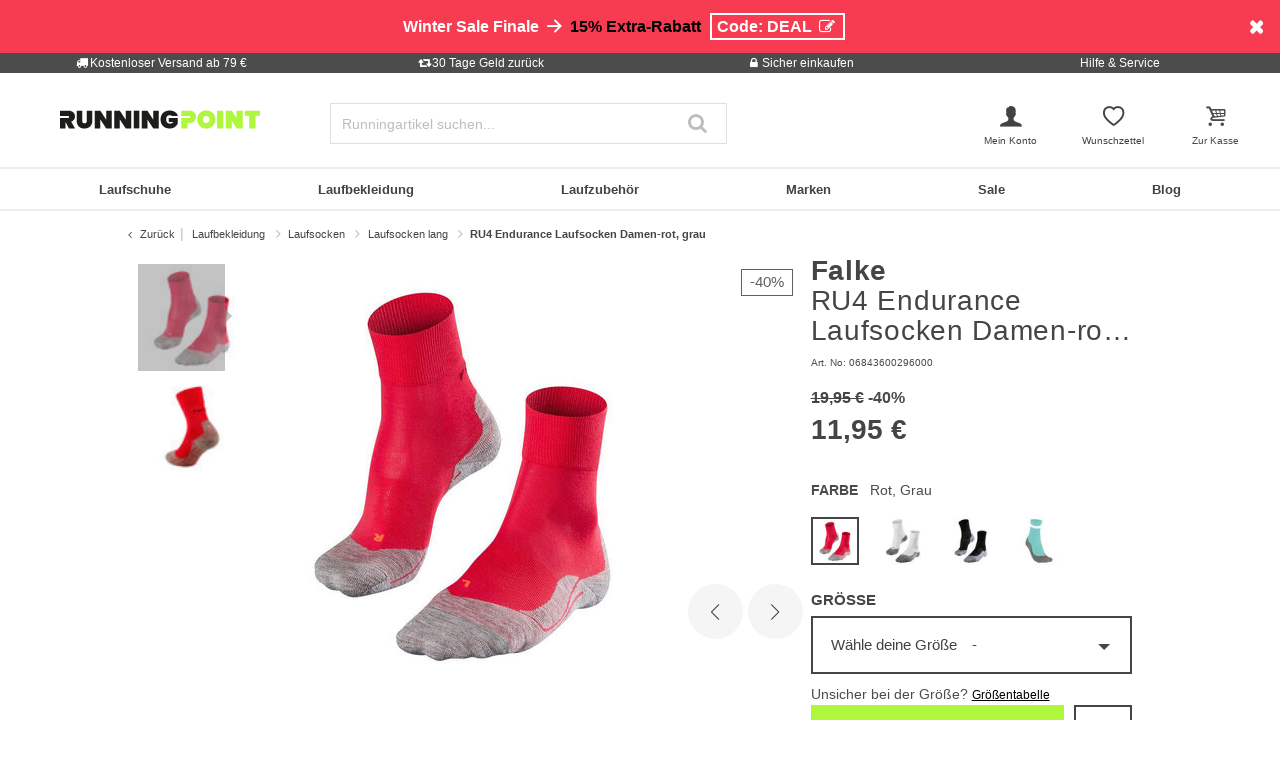

--- FILE ---
content_type: text/html;charset=UTF-8
request_url: https://www.running-point.de/on/demandware.store/Sites-JPO-DE-Site/de_DE/CQRecomm-Start
body_size: 4040
content:
    <div class="position-relative">
        <div id="slot_e7fa85656eabb8ed935e87ddf2" class="recommendations " data-swiper="{&quot;autoplay&quot;:false,&quot;loop&quot;:false,&quot;simulateTouch&quot;:true,&quot;allowTouchMove&quot;:true,&quot;centeredSlides&quot;:false,&quot;spaceBetween&quot;:20,&quot;preloadImages&quot;:false,&quot;lazy&quot;:{&quot;loadOnTransitionStart&quot;:true,&quot;loadPrevNext&quot;:true},&quot;watchSlidesVisibility&quot;:true}" data-group-slides="false" data-slides-per-view="2.3" data-slides-per-view-md="3" data-slides-per-view-lg="3"
        data-einstein-recom-slider data-category-name="null">
            

            <div class="swiper-wrapper">
                
                    
                        <div class="recommended-product swiper-slide">
                            <!-- CQuotient Activity Tracking (viewReco-cquotient.js) -->
<script type="text/javascript">//<!--
/* <![CDATA[ */
(function(){
try {
	if(window.CQuotient) {
		var cq_params = {};
		cq_params.cookieId = window.CQuotient.getCQCookieId();
		cq_params.userId = window.CQuotient.getCQUserId();
		cq_params.emailId = CQuotient.getCQHashedEmail();
		cq_params.loginId = CQuotient.getCQHashedLogin();
		cq_params.accumulate = true;
		cq_params.products = [{
			id: '398966',
			sku: '',
			type: 'vgroup',
			alt_id: '06847500815000'
		}];
		cq_params.recommenderName = 'similiar-products-color';
		cq_params.realm = "BBDP";
		cq_params.siteId = "JPO-DE";
		cq_params.instanceType = "prd";
		cq_params.locale = window.CQuotient.locale;
		cq_params.slotId = 'einstein-pdp-recommendation-slider-2';
		cq_params.slotConfigId = 'Similar products';
		cq_params.slotConfigTemplate = 'slots\/recommendation\/product-recommendation_slider_redesign.isml';
		if(window.CQuotient.sendActivity)
			window.CQuotient.sendActivity( CQuotient.clientId, 'viewReco', cq_params );
		else
			window.CQuotient.activities.push( {activityType: 'viewReco', parameters: cq_params} );
	}
} catch(err) {}
})();
/* ]]> */
// -->
</script>
<script type="text/javascript">//<!--
/* <![CDATA[ (viewProduct-active_data.js) */
dw.ac._capture({id: "06847500815000", type: "recommendation"});
/* ]]> */
// -->
</script>
                                








    
    <div data-ga4-product data-pid="06847500815000" data-gtmobj="{&quot;globalCategory&quot;:&quot;Running clothes &gt; Running socks &gt; Running socks long&quot;,&quot;categoryPath&quot;:&quot;Laufbekleidung &gt; Laufsocken &gt; Laufsocken lang&quot;,&quot;sportType&quot;:&quot;Running&quot;}" data-columns="null" data-producttile="oldRedesign">
        
            

























































<div class="container product-tile " data-pid="06847500815000" >
    <div class="row m-0 redesign-4_0 default">
        <div class="col-12">
            
            
                <div class="icons-and-badges">
                        <div class="badges-top">
    
    
        
    
</div>                    
                </div>
            

            
            <div class="wishlist-icon">
                <div class="add-to-wishlist" data-pid="06847500815000"
                    title="Zur Wunschliste hinzuf&uuml;gen"></div>
            </div>
            <div class="row">
                <div class="col-12 align-content-center">
                    <div class="image-container mt-5">
                        
                        
                            <div class="icons">
    
</div>


                        
                        <a href="/falke-ru4-endurance-cool-laufsocken-damen-rosa-06847500815000.html" aria-label="null">
                            


<div class="product-main-image" data-url="/on/demandware.store/Sites-JPO-DE-Site/de_DE/Product-Variation" data-color-id="06847500815000" data-pid="06847500815000" data-has-color-variants="true">
    
        <picture>
            <source media="(min-width: 1310px)" srcset="https://www.running-point.de/dw/image/v2/BBDP_PRD/on/demandware.static/-/Sites-master-catalog/default/dw7bfc06db/images/068/475/00815000_000.jpg?q=80&sw=210" width="210" height="210"/>
            <source media="(min-width: 1064px)" srcset="https://www.running-point.de/dw/image/v2/BBDP_PRD/on/demandware.static/-/Sites-master-catalog/default/dw7bfc06db/images/068/475/00815000_000.jpg?q=80&sw=160" width="160" height="160"/>
            <source media="(min-width: 769px)" srcset="https://www.running-point.de/dw/image/v2/BBDP_PRD/on/demandware.static/-/Sites-master-catalog/default/dw7bfc06db/images/068/475/00815000_000.jpg?q=80&sw=150" width="150" height="150"/>
            <source media="(min-width: 540px)" srcset="https://www.running-point.de/dw/image/v2/BBDP_PRD/on/demandware.static/-/Sites-master-catalog/default/dw7bfc06db/images/068/475/00815000_000.jpg?q=80&sw=180" width="180" height="180"/>
            <img
                loading="lazy"
                src="https://www.running-point.de/dw/image/v2/BBDP_PRD/on/demandware.static/-/Sites-master-catalog/default/dw7bfc06db/images/068/475/00815000_000.jpg?q=80&sw=150 768w"
                alt="Falke Bekleidung Falke RU4 Endurance Cool Laufsocken Damen-Rosa"
                itemprop="image"/>
        </picture>
    
</div>

                            <div class="attributes-container text-left">
                                <div class="badges-bottom">
    
    
        
    

    
    
    
</div>

                                
                                
                                <div class="second-view-redesign ">
                                    
                                    

                                    
                                    

                                    
                                    

                                    
                                    
                                </div>
                            </div>
                        </a>
                    </div>
                </div>
                <div class="col-12">
                    <div class="attributes-container text-left">
                        
                        

                        
                        
                            <span class="brand-name align-self-start">Falke</span>
                        

                        
                        <div class="product-description truncate-multiline" data-truncate-lines="2" itemprop="name">
    
    <a class="link" href="/falke-ru4-endurance-cool-laufsocken-damen-rosa-06847500815000.html" itemprop="url" title="Falke Bekleidung Falke RU4 Endurance Cool Laufsocken Damen-Rosa">
        RU4 Endurance Cool Laufsocken Damen-Rosa
    </a>
</div>


                        
                        
                        
                        
                        
                        <div class=" align-self-start">
                            




    
        
            <div class="price" itemprop="offers" itemscope itemtype="http://schema.org/Offer">
        
            
            







    
        <meta itemprop="priceCurrency" content="EUR"/>
    
    
    
    <link itemprop="availability" href="http://schema.org/OutOfStock" />

    <link itemprop="itemCondition" href="http://schema.org/NewCondition" />
    
        <span class="list-sale-container">
            
            
            
                <span class="strike-through list">
                    <span class="value d-inline-block" >
                        20,95 &euro;


                    </span>
                    
                        <span class="reduction-percent ">
                            
                                -24%
                            
                        </span>
                    
                </span>
            
    
        
        
            
            <span class="sales " data-price-value="15.95">
                
                
                
                    <span class="value" itemprop="price" content="15.95" >
                
                15,95 &euro;


                </span>
            </span>
        
        
    </span>


            
            
            
        </div>
    


                        </div>

                        


                        
                    </div>
                </div>
            </div>
        </div>
    </div>
</div>

        
    </div>
    


                            
                        </div>
                    
                
                    
                        <div class="recommended-product swiper-slide">
                            <!-- CQuotient Activity Tracking (viewReco-cquotient.js) -->
<script type="text/javascript">//<!--
/* <![CDATA[ */
(function(){
try {
	if(window.CQuotient) {
		var cq_params = {};
		cq_params.cookieId = window.CQuotient.getCQCookieId();
		cq_params.userId = window.CQuotient.getCQUserId();
		cq_params.emailId = CQuotient.getCQHashedEmail();
		cq_params.loginId = CQuotient.getCQHashedLogin();
		cq_params.accumulate = true;
		cq_params.products = [{
			id: '455571',
			sku: '',
			type: 'vgroup',
			alt_id: '06847100870000'
		}];
		cq_params.recommenderName = 'similiar-products-color';
		cq_params.realm = "BBDP";
		cq_params.siteId = "JPO-DE";
		cq_params.instanceType = "prd";
		cq_params.locale = window.CQuotient.locale;
		cq_params.slotId = 'einstein-pdp-recommendation-slider-2';
		cq_params.slotConfigId = 'Similar products';
		cq_params.slotConfigTemplate = 'slots\/recommendation\/product-recommendation_slider_redesign.isml';
		if(window.CQuotient.sendActivity)
			window.CQuotient.sendActivity( CQuotient.clientId, 'viewReco', cq_params );
		else
			window.CQuotient.activities.push( {activityType: 'viewReco', parameters: cq_params} );
	}
} catch(err) {}
})();
/* ]]> */
// -->
</script>
<script type="text/javascript">//<!--
/* <![CDATA[ (viewProduct-active_data.js) */
dw.ac._capture({id: "06847100870000", type: "recommendation"});
/* ]]> */
// -->
</script>
                                








    
    <div data-ga4-product data-pid="06847100870000" data-gtmobj="{&quot;globalCategory&quot;:&quot;Running clothes &gt; Running socks &gt; Running socks long&quot;,&quot;categoryPath&quot;:&quot;Laufbekleidung &gt; Laufsocken &gt; Laufsocken lang&quot;,&quot;sportType&quot;:&quot;Running&quot;}" data-columns="null" data-producttile="oldRedesign">
        
            

























































<div class="container product-tile " data-pid="06847100870000" >
    <div class="row m-0 redesign-4_0 default">
        <div class="col-12">
            
            
                <div class="icons-and-badges">
                        <div class="badges-top">
    
    
        

            

            

            

        
    
</div>                    
                </div>
            

            
            <div class="wishlist-icon">
                <div class="add-to-wishlist" data-pid="06847100870000"
                    title="Zur Wunschliste hinzuf&uuml;gen"></div>
            </div>
            <div class="row">
                <div class="col-12 align-content-center">
                    <div class="image-container mt-5">
                        
                        
                            <div class="icons">
    
</div>


                        
                        <a href="/falke-ru4-130-years-laufsocken-damen-rot-06847100870000.html" aria-label="null">
                            


<div class="product-main-image" data-url="/on/demandware.store/Sites-JPO-DE-Site/de_DE/Product-Variation" data-color-id="06847100870000" data-pid="06847100870000" data-has-color-variants="true">
    
        <picture>
            <source media="(min-width: 1310px)" srcset="https://www.running-point.de/dw/image/v2/BBDP_PRD/on/demandware.static/-/Sites-master-catalog/default/dwadb1e1ed/images/068/471/00870000_000.jpg?q=80&sw=210" width="210" height="210"/>
            <source media="(min-width: 1064px)" srcset="https://www.running-point.de/dw/image/v2/BBDP_PRD/on/demandware.static/-/Sites-master-catalog/default/dwadb1e1ed/images/068/471/00870000_000.jpg?q=80&sw=160" width="160" height="160"/>
            <source media="(min-width: 769px)" srcset="https://www.running-point.de/dw/image/v2/BBDP_PRD/on/demandware.static/-/Sites-master-catalog/default/dwadb1e1ed/images/068/471/00870000_000.jpg?q=80&sw=150" width="150" height="150"/>
            <source media="(min-width: 540px)" srcset="https://www.running-point.de/dw/image/v2/BBDP_PRD/on/demandware.static/-/Sites-master-catalog/default/dwadb1e1ed/images/068/471/00870000_000.jpg?q=80&sw=180" width="180" height="180"/>
            <img
                loading="lazy"
                src="https://www.running-point.de/dw/image/v2/BBDP_PRD/on/demandware.static/-/Sites-master-catalog/default/dwadb1e1ed/images/068/471/00870000_000.jpg?q=80&sw=150 768w"
                alt="Falke Bekleidung Falke RU4 130 Years Laufsocken Damen-Rot"
                itemprop="image"/>
        </picture>
    
</div>

                            <div class="attributes-container text-left">
                                <div class="badges-bottom">
    
    
        

            

        
    

    
    
    
</div>

                                
                                
                                <div class="second-view-redesign ">
                                    
                                    

                                    
                                    

                                    
                                    

                                    
                                    
                                </div>
                            </div>
                        </a>
                    </div>
                </div>
                <div class="col-12">
                    <div class="attributes-container text-left">
                        
                        

                        
                        
                            <span class="brand-name align-self-start">Falke</span>
                        

                        
                        <div class="product-description truncate-multiline" data-truncate-lines="2" itemprop="name">
    
    <a class="link" href="/falke-ru4-130-years-laufsocken-damen-rot-06847100870000.html" itemprop="url" title="Falke Bekleidung Falke RU4 130 Years Laufsocken Damen-Rot">
        RU4 130 Years Laufsocken Damen-Rot
    </a>
</div>


                        
                        
                        
                        
                        
                        <div class=" align-self-start">
                            




    
        
            <div class="price" itemprop="offers" itemscope itemtype="http://schema.org/Offer">
        
            
            







    
        <meta itemprop="priceCurrency" content="EUR"/>
    
    
    
    <link itemprop="availability" href="http://schema.org/OutOfStock" />

    <link itemprop="itemCondition" href="http://schema.org/NewCondition" />
    
        <span class="list-sale-container">
            
            
            
                <span class="strike-through list">
                    <span class="value d-inline-block" >
                        20,00 &euro;


                    </span>
                    
                        <span class="reduction-percent ">
                            
                                -30%
                            
                        </span>
                    
                </span>
            
    
        
        
            
            <span class="sales " data-price-value="13.95">
                
                
                
                    <span class="value" itemprop="price" content="13.95" >
                
                13,95 &euro;


                </span>
            </span>
        
        
    </span>


            
            
            
        </div>
    


                        </div>

                        


                        
                    </div>
                </div>
            </div>
        </div>
    </div>
</div>

        
    </div>
    


                            
                        </div>
                    
                
                    
                        <div class="recommended-product swiper-slide">
                            <!-- CQuotient Activity Tracking (viewReco-cquotient.js) -->
<script type="text/javascript">//<!--
/* <![CDATA[ */
(function(){
try {
	if(window.CQuotient) {
		var cq_params = {};
		cq_params.cookieId = window.CQuotient.getCQCookieId();
		cq_params.userId = window.CQuotient.getCQUserId();
		cq_params.emailId = CQuotient.getCQHashedEmail();
		cq_params.loginId = CQuotient.getCQHashedLogin();
		cq_params.accumulate = true;
		cq_params.products = [{
			id: '398966',
			sku: '',
			type: 'vgroup',
			alt_id: '06846600738000'
		}];
		cq_params.recommenderName = 'similiar-products-color';
		cq_params.realm = "BBDP";
		cq_params.siteId = "JPO-DE";
		cq_params.instanceType = "prd";
		cq_params.locale = window.CQuotient.locale;
		cq_params.slotId = 'einstein-pdp-recommendation-slider-2';
		cq_params.slotConfigId = 'Similar products';
		cq_params.slotConfigTemplate = 'slots\/recommendation\/product-recommendation_slider_redesign.isml';
		if(window.CQuotient.sendActivity)
			window.CQuotient.sendActivity( CQuotient.clientId, 'viewReco', cq_params );
		else
			window.CQuotient.activities.push( {activityType: 'viewReco', parameters: cq_params} );
	}
} catch(err) {}
})();
/* ]]> */
// -->
</script>
<script type="text/javascript">//<!--
/* <![CDATA[ (viewProduct-active_data.js) */
dw.ac._capture({id: "06846600738000", type: "recommendation"});
/* ]]> */
// -->
</script>
                                








    
    <div data-ga4-product data-pid="06846600738000" data-gtmobj="{&quot;globalCategory&quot;:&quot;Running clothes &gt; Running socks &gt; Running socks long&quot;,&quot;categoryPath&quot;:&quot;Laufbekleidung &gt; Laufsocken &gt; Laufsocken lang&quot;,&quot;sportType&quot;:&quot;Running&quot;}" data-columns="null" data-producttile="oldRedesign">
        
            

























































<div class="container product-tile " data-pid="06846600738000" >
    <div class="row m-0 redesign-4_0 default">
        <div class="col-12">
            
            
                <div class="icons-and-badges">
                        <div class="badges-top">
    
    
        
    
</div>                    
                </div>
            

            
            <div class="wishlist-icon">
                <div class="add-to-wishlist" data-pid="06846600738000"
                    title="Zur Wunschliste hinzuf&uuml;gen"></div>
            </div>
            <div class="row">
                <div class="col-12 align-content-center">
                    <div class="image-container mt-5">
                        
                        
                            <div class="icons">
    
</div>


                        
                        <a href="/falke-ru4-endurance-cool-laufsocken-damen-weiss-06846600738000.html" aria-label="null">
                            


<div class="product-main-image" data-url="/on/demandware.store/Sites-JPO-DE-Site/de_DE/Product-Variation" data-color-id="06846600738000" data-pid="06846600738000" data-has-color-variants="true">
    
        <picture>
            <source media="(min-width: 1310px)" srcset="https://www.running-point.de/dw/image/v2/BBDP_PRD/on/demandware.static/-/Sites-master-catalog/default/dw244014d6/images/068/466/00738000_000.jpg?q=80&sw=210" width="210" height="210"/>
            <source media="(min-width: 1064px)" srcset="https://www.running-point.de/dw/image/v2/BBDP_PRD/on/demandware.static/-/Sites-master-catalog/default/dw244014d6/images/068/466/00738000_000.jpg?q=80&sw=160" width="160" height="160"/>
            <source media="(min-width: 769px)" srcset="https://www.running-point.de/dw/image/v2/BBDP_PRD/on/demandware.static/-/Sites-master-catalog/default/dw244014d6/images/068/466/00738000_000.jpg?q=80&sw=150" width="150" height="150"/>
            <source media="(min-width: 540px)" srcset="https://www.running-point.de/dw/image/v2/BBDP_PRD/on/demandware.static/-/Sites-master-catalog/default/dw244014d6/images/068/466/00738000_000.jpg?q=80&sw=180" width="180" height="180"/>
            <img
                loading="lazy"
                src="https://www.running-point.de/dw/image/v2/BBDP_PRD/on/demandware.static/-/Sites-master-catalog/default/dw244014d6/images/068/466/00738000_000.jpg?q=80&sw=150 768w"
                alt="Falke Bekleidung Falke RU4 Endurance Cool Laufsocken Damen-Wei&szlig;"
                itemprop="image"/>
        </picture>
    
</div>

                            <div class="attributes-container text-left">
                                <div class="badges-bottom">
    
    
        
    

    
    
    
</div>

                                
                                
                                <div class="second-view-redesign ">
                                    
                                    

                                    
                                    

                                    
                                    

                                    
                                    
                                </div>
                            </div>
                        </a>
                    </div>
                </div>
                <div class="col-12">
                    <div class="attributes-container text-left">
                        
                        

                        
                        
                            <span class="brand-name align-self-start">Falke</span>
                        

                        
                        <div class="product-description truncate-multiline" data-truncate-lines="2" itemprop="name">
    
    <a class="link" href="/falke-ru4-endurance-cool-laufsocken-damen-weiss-06846600738000.html" itemprop="url" title="Falke Bekleidung Falke RU4 Endurance Cool Laufsocken Damen-Wei&szlig;">
        RU4 Endurance Cool Laufsocken Damen-Wei&szlig;
    </a>
</div>


                        
                        
                        
                        
                        
                        <div class=" align-self-start">
                            




    
        
            <div class="price" itemprop="offers" itemscope itemtype="http://schema.org/Offer">
        
            
            







    
        <meta itemprop="priceCurrency" content="EUR"/>
    
    
    
    <link itemprop="availability" href="http://schema.org/OutOfStock" />

    <link itemprop="itemCondition" href="http://schema.org/NewCondition" />
    
        <span class="list-sale-container">
            
            
            
                <span class="strike-through list">
                    <span class="value d-inline-block" >
                        20,95 &euro;


                    </span>
                    
                        <span class="reduction-percent ">
                            
                                -24%
                            
                        </span>
                    
                </span>
            
    
        
        
            
            <span class="sales " data-price-value="15.95">
                
                
                
                    <span class="value" itemprop="price" content="15.95" >
                
                15,95 &euro;


                </span>
            </span>
        
        
    </span>


            
            
            
        </div>
    


                        </div>

                        


                        
                    </div>
                </div>
            </div>
        </div>
    </div>
</div>

        
    </div>
    


                            
                        </div>
                    
                
                    
                        <div class="recommended-product swiper-slide">
                            <!-- CQuotient Activity Tracking (viewReco-cquotient.js) -->
<script type="text/javascript">//<!--
/* <![CDATA[ */
(function(){
try {
	if(window.CQuotient) {
		var cq_params = {};
		cq_params.cookieId = window.CQuotient.getCQCookieId();
		cq_params.userId = window.CQuotient.getCQUserId();
		cq_params.emailId = CQuotient.getCQHashedEmail();
		cq_params.loginId = CQuotient.getCQHashedLogin();
		cq_params.accumulate = true;
		cq_params.products = [{
			id: '398966',
			sku: '',
			type: 'vgroup',
			alt_id: '06847100834000'
		}];
		cq_params.recommenderName = 'similiar-products-color';
		cq_params.realm = "BBDP";
		cq_params.siteId = "JPO-DE";
		cq_params.instanceType = "prd";
		cq_params.locale = window.CQuotient.locale;
		cq_params.slotId = 'einstein-pdp-recommendation-slider-2';
		cq_params.slotConfigId = 'Similar products';
		cq_params.slotConfigTemplate = 'slots\/recommendation\/product-recommendation_slider_redesign.isml';
		if(window.CQuotient.sendActivity)
			window.CQuotient.sendActivity( CQuotient.clientId, 'viewReco', cq_params );
		else
			window.CQuotient.activities.push( {activityType: 'viewReco', parameters: cq_params} );
	}
} catch(err) {}
})();
/* ]]> */
// -->
</script>
<script type="text/javascript">//<!--
/* <![CDATA[ (viewProduct-active_data.js) */
dw.ac._capture({id: "06847100834000", type: "recommendation"});
/* ]]> */
// -->
</script>
                                








    
    <div data-ga4-product data-pid="06847100834000" data-gtmobj="{&quot;globalCategory&quot;:&quot;Running clothes &gt; Running socks &gt; Running socks long&quot;,&quot;categoryPath&quot;:&quot;Laufbekleidung &gt; Laufsocken &gt; Laufsocken lang&quot;,&quot;sportType&quot;:&quot;Running&quot;}" data-columns="null" data-producttile="oldRedesign">
        
            

























































<div class="container product-tile " data-pid="06847100834000" >
    <div class="row m-0 redesign-4_0 default">
        <div class="col-12">
            
            
                <div class="icons-and-badges">
                        <div class="badges-top">
    
    
        

            

            

            

        
    
</div>                    
                </div>
            

            
            <div class="wishlist-icon">
                <div class="add-to-wishlist" data-pid="06847100834000"
                    title="Zur Wunschliste hinzuf&uuml;gen"></div>
            </div>
            <div class="row">
                <div class="col-12 align-content-center">
                    <div class="image-container mt-5">
                        
                        
                            <div class="icons">
    
</div>


                        
                        <a href="/falke-ru4-endurance-cool-laufsocken-damen-blau-06847100834000.html" aria-label="null">
                            


<div class="product-main-image" data-url="/on/demandware.store/Sites-JPO-DE-Site/de_DE/Product-Variation" data-color-id="06847100834000" data-pid="06847100834000" data-has-color-variants="true">
    
        <picture>
            <source media="(min-width: 1310px)" srcset="https://www.running-point.de/dw/image/v2/BBDP_PRD/on/demandware.static/-/Sites-master-catalog/default/dwc320e5c5/images/068/471/00834000_000.jpg?q=80&sw=210" width="210" height="210"/>
            <source media="(min-width: 1064px)" srcset="https://www.running-point.de/dw/image/v2/BBDP_PRD/on/demandware.static/-/Sites-master-catalog/default/dwc320e5c5/images/068/471/00834000_000.jpg?q=80&sw=160" width="160" height="160"/>
            <source media="(min-width: 769px)" srcset="https://www.running-point.de/dw/image/v2/BBDP_PRD/on/demandware.static/-/Sites-master-catalog/default/dwc320e5c5/images/068/471/00834000_000.jpg?q=80&sw=150" width="150" height="150"/>
            <source media="(min-width: 540px)" srcset="https://www.running-point.de/dw/image/v2/BBDP_PRD/on/demandware.static/-/Sites-master-catalog/default/dwc320e5c5/images/068/471/00834000_000.jpg?q=80&sw=180" width="180" height="180"/>
            <img
                loading="lazy"
                src="https://www.running-point.de/dw/image/v2/BBDP_PRD/on/demandware.static/-/Sites-master-catalog/default/dwc320e5c5/images/068/471/00834000_000.jpg?q=80&sw=150 768w"
                alt="Falke Bekleidung Falke RU4 Endurance Cool Laufsocken Damen-Blau"
                itemprop="image"/>
        </picture>
    
</div>

                            <div class="attributes-container text-left">
                                <div class="badges-bottom">
    
    
        

            

        
    

    
    
    
        <div class="product-badge promo-callout" title="-15% DEAL">
            <div class="d-none d-md-block" style="color: white;border: 0px solid transparent; padding: 0.407rem 0.8rem; background-color:  #F73C51; background-image: none; border-color:  black;">
<span>-15% Code: DEAL</span>
</div>

<div class="d-md-none" style="color: white;border: 0px solid transparent; padding: 0.407rem 0.8rem; background-color:  #F73C51; background-image: none; border-color:  black;">
<span>-15% Code: DEAL</span>
</div>
        </div>
    
</div>

                                
                                
                                <div class="second-view-redesign ">
                                    
                                    

                                    
                                    

                                    
                                    

                                    
                                    
                                </div>
                            </div>
                        </a>
                    </div>
                </div>
                <div class="col-12">
                    <div class="attributes-container text-left">
                        
                        

                        
                        
                            <span class="brand-name align-self-start">Falke</span>
                        

                        
                        <div class="product-description truncate-multiline" data-truncate-lines="2" itemprop="name">
    
    <a class="link" href="/falke-ru4-endurance-cool-laufsocken-damen-blau-06847100834000.html" itemprop="url" title="Falke Bekleidung Falke RU4 Endurance Cool Laufsocken Damen-Blau">
        RU4 Endurance Cool Laufsocken Damen-Blau
    </a>
</div>


                        
                        
                        
                        
                        
                        <div class="price-highlight align-self-start">
                            




    
        
            <div class="price" itemprop="offers" itemscope itemtype="http://schema.org/Offer">
        
            
            







    
        <meta itemprop="priceCurrency" content="EUR"/>
    
    
    
    <link itemprop="availability" href="http://schema.org/OutOfStock" />

    <link itemprop="itemCondition" href="http://schema.org/NewCondition" />
    
        <span class="list-sale-container">
            
            
            
                <span class="strike-through list">
                    <span class="value d-inline-block" >
                        21,00 &euro;


                    </span>
                    
                        <span class="reduction-percent sale-bagde">
                            
                                -24%
                            
                        </span>
                    
                </span>
            
    
        
        
            
            <span class="sales sale-bagde" data-price-value="15.95">
                
                
                
                    <span class="value" itemprop="price" content="15.95" >
                
                15,95 &euro;


                </span>
            </span>
        
        
    </span>


            
            
            
        </div>
    


                        </div>

                        


                        
                    </div>
                </div>
            </div>
        </div>
    </div>
</div>

        
    </div>
    


                            
                        </div>
                    
                
                    
                        <div class="recommended-product swiper-slide">
                            <!-- CQuotient Activity Tracking (viewReco-cquotient.js) -->
<script type="text/javascript">//<!--
/* <![CDATA[ */
(function(){
try {
	if(window.CQuotient) {
		var cq_params = {};
		cq_params.cookieId = window.CQuotient.getCQCookieId();
		cq_params.userId = window.CQuotient.getCQUserId();
		cq_params.emailId = CQuotient.getCQHashedEmail();
		cq_params.loginId = CQuotient.getCQHashedLogin();
		cq_params.accumulate = true;
		cq_params.products = [{
			id: '398966',
			sku: '',
			type: 'vgroup',
			alt_id: '06847500821000'
		}];
		cq_params.recommenderName = 'similiar-products-color';
		cq_params.realm = "BBDP";
		cq_params.siteId = "JPO-DE";
		cq_params.instanceType = "prd";
		cq_params.locale = window.CQuotient.locale;
		cq_params.slotId = 'einstein-pdp-recommendation-slider-2';
		cq_params.slotConfigId = 'Similar products';
		cq_params.slotConfigTemplate = 'slots\/recommendation\/product-recommendation_slider_redesign.isml';
		if(window.CQuotient.sendActivity)
			window.CQuotient.sendActivity( CQuotient.clientId, 'viewReco', cq_params );
		else
			window.CQuotient.activities.push( {activityType: 'viewReco', parameters: cq_params} );
	}
} catch(err) {}
})();
/* ]]> */
// -->
</script>
<script type="text/javascript">//<!--
/* <![CDATA[ (viewProduct-active_data.js) */
dw.ac._capture({id: "06847500821000", type: "recommendation"});
/* ]]> */
// -->
</script>
                                








    
    <div data-ga4-product data-pid="06847500821000" data-gtmobj="{&quot;globalCategory&quot;:&quot;Running clothes &gt; Running socks &gt; Running socks long&quot;,&quot;categoryPath&quot;:&quot;Laufbekleidung &gt; Laufsocken &gt; Laufsocken lang&quot;,&quot;sportType&quot;:&quot;Running&quot;}" data-columns="null" data-producttile="oldRedesign">
        
            

























































<div class="container product-tile " data-pid="06847500821000" >
    <div class="row m-0 redesign-4_0 default">
        <div class="col-12">
            
            
                <div class="icons-and-badges">
                        <div class="badges-top">
    
    
        

            

            

            

        
    
</div>                    
                </div>
            

            
            <div class="wishlist-icon">
                <div class="add-to-wishlist" data-pid="06847500821000"
                    title="Zur Wunschliste hinzuf&uuml;gen"></div>
            </div>
            <div class="row">
                <div class="col-12 align-content-center">
                    <div class="image-container mt-5">
                        
                        
                            <div class="icons">
    
</div>


                        
                        <a href="/falke-ru4-endurance-cool-laufsocken-damen-schwarz-06847500821000.html" aria-label="null">
                            


<div class="product-main-image" data-url="/on/demandware.store/Sites-JPO-DE-Site/de_DE/Product-Variation" data-color-id="06847500821000" data-pid="06847500821000" data-has-color-variants="true">
    
        <picture>
            <source media="(min-width: 1310px)" srcset="https://www.running-point.de/dw/image/v2/BBDP_PRD/on/demandware.static/-/Sites-master-catalog/default/dw6551dfe5/images/068/475/00821000_000.jpg?q=80&sw=210" width="210" height="210"/>
            <source media="(min-width: 1064px)" srcset="https://www.running-point.de/dw/image/v2/BBDP_PRD/on/demandware.static/-/Sites-master-catalog/default/dw6551dfe5/images/068/475/00821000_000.jpg?q=80&sw=160" width="160" height="160"/>
            <source media="(min-width: 769px)" srcset="https://www.running-point.de/dw/image/v2/BBDP_PRD/on/demandware.static/-/Sites-master-catalog/default/dw6551dfe5/images/068/475/00821000_000.jpg?q=80&sw=150" width="150" height="150"/>
            <source media="(min-width: 540px)" srcset="https://www.running-point.de/dw/image/v2/BBDP_PRD/on/demandware.static/-/Sites-master-catalog/default/dw6551dfe5/images/068/475/00821000_000.jpg?q=80&sw=180" width="180" height="180"/>
            <img
                loading="lazy"
                src="https://www.running-point.de/dw/image/v2/BBDP_PRD/on/demandware.static/-/Sites-master-catalog/default/dw6551dfe5/images/068/475/00821000_000.jpg?q=80&sw=150 768w"
                alt="Falke Bekleidung Falke RU4 Endurance Cool Laufsocken Damen-Schwarz"
                itemprop="image"/>
        </picture>
    
</div>

                            <div class="attributes-container text-left">
                                <div class="badges-bottom">
    
    
        

            

        
    

    
    
    
</div>

                                
                                
                                <div class="second-view-redesign ">
                                    
                                    

                                    
                                    

                                    
                                    

                                    
                                    
                                </div>
                            </div>
                        </a>
                    </div>
                </div>
                <div class="col-12">
                    <div class="attributes-container text-left">
                        
                        

                        
                        
                            <span class="brand-name align-self-start">Falke</span>
                        

                        
                        <div class="product-description truncate-multiline" data-truncate-lines="2" itemprop="name">
    
    <a class="link" href="/falke-ru4-endurance-cool-laufsocken-damen-schwarz-06847500821000.html" itemprop="url" title="Falke Bekleidung Falke RU4 Endurance Cool Laufsocken Damen-Schwarz">
        RU4 Endurance Cool Laufsocken Damen-Schwarz
    </a>
</div>


                        
                        
                        
                        
                        
                        <div class=" align-self-start">
                            




    
        
            <div class="price" itemprop="offers" itemscope itemtype="http://schema.org/Offer">
        
            
            







    
        <meta itemprop="priceCurrency" content="EUR"/>
    
    
    
    <link itemprop="availability" href="http://schema.org/OutOfStock" />

    <link itemprop="itemCondition" href="http://schema.org/NewCondition" />
    
        <span class="list-sale-container">
            
            
            
                <span class="strike-through list">
                    <span class="value d-inline-block" >
                        20,95 &euro;


                    </span>
                    
                        <span class="reduction-percent ">
                            
                                -33%
                            
                        </span>
                    
                </span>
            
    
        
        
            
            <span class="sales " data-price-value="13.95">
                
                
                
                    <span class="value" itemprop="price" content="13.95" >
                
                13,95 &euro;


                </span>
            </span>
        
        
    </span>


            
            
            
        </div>
    


                        </div>

                        


                        
                    </div>
                </div>
            </div>
        </div>
    </div>
</div>

        
    </div>
    


                            
                        </div>
                    
                
                    
                        <div class="recommended-product swiper-slide">
                            <!-- CQuotient Activity Tracking (viewReco-cquotient.js) -->
<script type="text/javascript">//<!--
/* <![CDATA[ */
(function(){
try {
	if(window.CQuotient) {
		var cq_params = {};
		cq_params.cookieId = window.CQuotient.getCQCookieId();
		cq_params.userId = window.CQuotient.getCQUserId();
		cq_params.emailId = CQuotient.getCQHashedEmail();
		cq_params.loginId = CQuotient.getCQHashedLogin();
		cq_params.accumulate = true;
		cq_params.products = [{
			id: '438713',
			sku: '',
			type: 'vgroup',
			alt_id: '06847500820000'
		}];
		cq_params.recommenderName = 'similiar-products-color';
		cq_params.realm = "BBDP";
		cq_params.siteId = "JPO-DE";
		cq_params.instanceType = "prd";
		cq_params.locale = window.CQuotient.locale;
		cq_params.slotId = 'einstein-pdp-recommendation-slider-2';
		cq_params.slotConfigId = 'Similar products';
		cq_params.slotConfigTemplate = 'slots\/recommendation\/product-recommendation_slider_redesign.isml';
		if(window.CQuotient.sendActivity)
			window.CQuotient.sendActivity( CQuotient.clientId, 'viewReco', cq_params );
		else
			window.CQuotient.activities.push( {activityType: 'viewReco', parameters: cq_params} );
	}
} catch(err) {}
})();
/* ]]> */
// -->
</script>
<script type="text/javascript">//<!--
/* <![CDATA[ (viewProduct-active_data.js) */
dw.ac._capture({id: "06847500820000", type: "recommendation"});
/* ]]> */
// -->
</script>
                                








    
    <div data-ga4-product data-pid="06847500820000" data-gtmobj="{&quot;globalCategory&quot;:&quot;Running clothes &gt; Running socks &gt; Running socks long&quot;,&quot;categoryPath&quot;:&quot;Laufbekleidung &gt; Laufsocken &gt; Laufsocken lang&quot;,&quot;sportType&quot;:&quot;Running&quot;}" data-columns="null" data-producttile="oldRedesign">
        
            

























































<div class="container product-tile " data-pid="06847500820000" >
    <div class="row m-0 redesign-4_0 default">
        <div class="col-12">
            
            
                <div class="icons-and-badges">
                        <div class="badges-top">
    
    
        

            

            

            

        
    
</div>                    
                </div>
            

            
            <div class="wishlist-icon">
                <div class="add-to-wishlist" data-pid="06847500820000"
                    title="Zur Wunschliste hinzuf&uuml;gen"></div>
            </div>
            <div class="row">
                <div class="col-12 align-content-center">
                    <div class="image-container mt-5">
                        
                        
                            <div class="icons">
    
</div>


                        
                        <a href="/falke-ru4-endurance-cool-laufsocken-damen-weiss-flieder-06847500820000.html" aria-label="null">
                            


<div class="product-main-image" data-url="/on/demandware.store/Sites-JPO-DE-Site/de_DE/Product-Variation" data-color-id="06847500820000" data-pid="06847500820000" data-has-color-variants="true">
    
        <picture>
            <source media="(min-width: 1310px)" srcset="https://www.running-point.de/dw/image/v2/BBDP_PRD/on/demandware.static/-/Sites-master-catalog/default/dw4fbdd7ce/images/068/475/00820000_000.jpg?q=80&sw=210" width="210" height="210"/>
            <source media="(min-width: 1064px)" srcset="https://www.running-point.de/dw/image/v2/BBDP_PRD/on/demandware.static/-/Sites-master-catalog/default/dw4fbdd7ce/images/068/475/00820000_000.jpg?q=80&sw=160" width="160" height="160"/>
            <source media="(min-width: 769px)" srcset="https://www.running-point.de/dw/image/v2/BBDP_PRD/on/demandware.static/-/Sites-master-catalog/default/dw4fbdd7ce/images/068/475/00820000_000.jpg?q=80&sw=150" width="150" height="150"/>
            <source media="(min-width: 540px)" srcset="https://www.running-point.de/dw/image/v2/BBDP_PRD/on/demandware.static/-/Sites-master-catalog/default/dw4fbdd7ce/images/068/475/00820000_000.jpg?q=80&sw=180" width="180" height="180"/>
            <img
                loading="lazy"
                src="https://www.running-point.de/dw/image/v2/BBDP_PRD/on/demandware.static/-/Sites-master-catalog/default/dw4fbdd7ce/images/068/475/00820000_000.jpg?q=80&sw=150 768w"
                alt="Falke Bekleidung Falke RU4 Endurance Cool Laufsocken Damen-wei&szlig;, flieder"
                itemprop="image"/>
        </picture>
    
</div>

                            <div class="attributes-container text-left">
                                <div class="badges-bottom">
    
    
        

            

        
    

    
    
    
        <div class="product-badge promo-callout" title="-15% DEAL">
            <div class="d-none d-md-block" style="color: white;border: 0px solid transparent; padding: 0.407rem 0.8rem; background-color:  #F73C51; background-image: none; border-color:  black;">
<span>-15% Code: DEAL</span>
</div>

<div class="d-md-none" style="color: white;border: 0px solid transparent; padding: 0.407rem 0.8rem; background-color:  #F73C51; background-image: none; border-color:  black;">
<span>-15% Code: DEAL</span>
</div>
        </div>
    
</div>

                                
                                
                                <div class="second-view-redesign ">
                                    
                                    

                                    
                                    

                                    
                                    

                                    
                                    
                                </div>
                            </div>
                        </a>
                    </div>
                </div>
                <div class="col-12">
                    <div class="attributes-container text-left">
                        
                        

                        
                        
                            <span class="brand-name align-self-start">Falke</span>
                        

                        
                        <div class="product-description truncate-multiline" data-truncate-lines="2" itemprop="name">
    
    <a class="link" href="/falke-ru4-endurance-cool-laufsocken-damen-weiss-flieder-06847500820000.html" itemprop="url" title="Falke Bekleidung Falke RU4 Endurance Cool Laufsocken Damen-wei&szlig;, flieder">
        RU4 Endurance Cool Laufsocken Damen-wei&szlig;, flieder
    </a>
</div>


                        
                        
                        
                        
                        
                        <div class=" align-self-start">
                            




    
        
            <div class="price" itemprop="offers" itemscope itemtype="http://schema.org/Offer">
        
            
            







    
        <meta itemprop="priceCurrency" content="EUR"/>
    
    
    
    <link itemprop="availability" href="http://schema.org/OutOfStock" />

    <link itemprop="itemCondition" href="http://schema.org/NewCondition" />
    
        <span class="list-sale-container">
            
            
            
                <span class="strike-through list">
                    <span class="value d-inline-block" >
                        20,95 &euro;


                    </span>
                    
                        <span class="reduction-percent ">
                            
                                -29%
                            
                        </span>
                    
                </span>
            
    
        
        
            
            <span class="sales " data-price-value="14.95">
                
                
                
                    <span class="value" itemprop="price" content="14.95" >
                
                14,95 &euro;


                </span>
            </span>
        
        
    </span>


            
            
            
        </div>
    


                        </div>

                        


                        
                    </div>
                </div>
            </div>
        </div>
    </div>
</div>

        
    </div>
    


                            
                        </div>
                    
                
                    
                        <div class="recommended-product swiper-slide">
                            <!-- CQuotient Activity Tracking (viewReco-cquotient.js) -->
<script type="text/javascript">//<!--
/* <![CDATA[ */
(function(){
try {
	if(window.CQuotient) {
		var cq_params = {};
		cq_params.cookieId = window.CQuotient.getCQCookieId();
		cq_params.userId = window.CQuotient.getCQUserId();
		cq_params.emailId = CQuotient.getCQHashedEmail();
		cq_params.loginId = CQuotient.getCQHashedLogin();
		cq_params.accumulate = true;
		cq_params.products = [{
			id: '438715',
			sku: '',
			type: 'vgroup',
			alt_id: '06847500797000'
		}];
		cq_params.recommenderName = 'similiar-products-color';
		cq_params.realm = "BBDP";
		cq_params.siteId = "JPO-DE";
		cq_params.instanceType = "prd";
		cq_params.locale = window.CQuotient.locale;
		cq_params.slotId = 'einstein-pdp-recommendation-slider-2';
		cq_params.slotConfigId = 'Similar products';
		cq_params.slotConfigTemplate = 'slots\/recommendation\/product-recommendation_slider_redesign.isml';
		if(window.CQuotient.sendActivity)
			window.CQuotient.sendActivity( CQuotient.clientId, 'viewReco', cq_params );
		else
			window.CQuotient.activities.push( {activityType: 'viewReco', parameters: cq_params} );
	}
} catch(err) {}
})();
/* ]]> */
// -->
</script>
<script type="text/javascript">//<!--
/* <![CDATA[ (viewProduct-active_data.js) */
dw.ac._capture({id: "06847500797000", type: "recommendation"});
/* ]]> */
// -->
</script>
                                








    
    <div data-ga4-product data-pid="06847500797000" data-gtmobj="{&quot;globalCategory&quot;:&quot;Running clothes &gt; Running socks &gt; Running socks long&quot;,&quot;categoryPath&quot;:&quot;Laufbekleidung &gt; Laufsocken &gt; Laufsocken lang&quot;,&quot;sportType&quot;:&quot;Running&quot;}" data-columns="null" data-producttile="oldRedesign">
        
            

























































<div class="container product-tile " data-pid="06847500797000" >
    <div class="row m-0 redesign-4_0 default">
        <div class="col-12">
            
            
                <div class="icons-and-badges">
                        <div class="badges-top">
    
    
        

            

            

            

        
    
</div>                    
                </div>
            

            
            <div class="wishlist-icon">
                <div class="add-to-wishlist" data-pid="06847500797000"
                    title="Zur Wunschliste hinzuf&uuml;gen"></div>
            </div>
            <div class="row">
                <div class="col-12 align-content-center">
                    <div class="image-container mt-5">
                        
                        
                            <div class="icons">
    
</div>


                        
                        <a href="/falke-ru4-endurance-laufsocken-damen-orangegrau-06847500797000.html" aria-label="null">
                            


<div class="product-main-image" data-url="/on/demandware.store/Sites-JPO-DE-Site/de_DE/Product-Variation" data-color-id="06847500797000" data-pid="06847500797000" data-has-color-variants="true">
    
        <picture>
            <source media="(min-width: 1310px)" srcset="https://www.running-point.de/dw/image/v2/BBDP_PRD/on/demandware.static/-/Sites-master-catalog/default/dwd7428157/images/068/475/00797000_000.jpg?q=80&sw=210" width="210" height="210"/>
            <source media="(min-width: 1064px)" srcset="https://www.running-point.de/dw/image/v2/BBDP_PRD/on/demandware.static/-/Sites-master-catalog/default/dwd7428157/images/068/475/00797000_000.jpg?q=80&sw=160" width="160" height="160"/>
            <source media="(min-width: 769px)" srcset="https://www.running-point.de/dw/image/v2/BBDP_PRD/on/demandware.static/-/Sites-master-catalog/default/dwd7428157/images/068/475/00797000_000.jpg?q=80&sw=150" width="150" height="150"/>
            <source media="(min-width: 540px)" srcset="https://www.running-point.de/dw/image/v2/BBDP_PRD/on/demandware.static/-/Sites-master-catalog/default/dwd7428157/images/068/475/00797000_000.jpg?q=80&sw=180" width="180" height="180"/>
            <img
                loading="lazy"
                src="https://www.running-point.de/dw/image/v2/BBDP_PRD/on/demandware.static/-/Sites-master-catalog/default/dwd7428157/images/068/475/00797000_000.jpg?q=80&sw=150 768w"
                alt="Falke Bekleidung Falke RU4 Endurance Laufsocken Damen-Orange,Grau"
                itemprop="image"/>
        </picture>
    
</div>

                            <div class="attributes-container text-left">
                                <div class="badges-bottom">
    
    
        

            

        
    

    
    
    
        <div class="product-badge promo-callout" title="-15% DEAL">
            <div class="d-none d-md-block" style="color: white;border: 0px solid transparent; padding: 0.407rem 0.8rem; background-color:  #F73C51; background-image: none; border-color:  black;">
<span>-15% Code: DEAL</span>
</div>

<div class="d-md-none" style="color: white;border: 0px solid transparent; padding: 0.407rem 0.8rem; background-color:  #F73C51; background-image: none; border-color:  black;">
<span>-15% Code: DEAL</span>
</div>
        </div>
    
</div>

                                
                                
                                <div class="second-view-redesign ">
                                    
                                    

                                    
                                    

                                    
                                    

                                    
                                    
                                </div>
                            </div>
                        </a>
                    </div>
                </div>
                <div class="col-12">
                    <div class="attributes-container text-left">
                        
                        

                        
                        
                            <span class="brand-name align-self-start">Falke</span>
                        

                        
                        <div class="product-description truncate-multiline" data-truncate-lines="2" itemprop="name">
    
    <a class="link" href="/falke-ru4-endurance-laufsocken-damen-orangegrau-06847500797000.html" itemprop="url" title="Falke Bekleidung Falke RU4 Endurance Laufsocken Damen-Orange,Grau">
        RU4 Endurance Laufsocken Damen-Orange,Grau
    </a>
</div>


                        
                        
                        
                        
                        
                        <div class="price-highlight align-self-start">
                            




    
        
            <div class="price" itemprop="offers" itemscope itemtype="http://schema.org/Offer">
        
            
            







    
        <meta itemprop="priceCurrency" content="EUR"/>
    
    
    
    <link itemprop="availability" href="http://schema.org/OutOfStock" />

    <link itemprop="itemCondition" href="http://schema.org/NewCondition" />
    
        <span class="list-sale-container">
            
            
            
                <span class="strike-through list">
                    <span class="value d-inline-block" >
                        19,95 &euro;


                    </span>
                    
                        <span class="reduction-percent sale-bagde">
                            
                                -30%
                            
                        </span>
                    
                </span>
            
    
        
        
            
            <span class="sales sale-bagde" data-price-value="13.95">
                
                
                
                    <span class="value" itemprop="price" content="13.95" >
                
                13,95 &euro;


                </span>
            </span>
        
        
    </span>


            
            
            
        </div>
    


                        </div>

                        


                        
                    </div>
                </div>
            </div>
        </div>
    </div>
</div>

        
    </div>
    


                            
                        </div>
                    
                
                    
                        <div class="recommended-product swiper-slide">
                            <!-- CQuotient Activity Tracking (viewReco-cquotient.js) -->
<script type="text/javascript">//<!--
/* <![CDATA[ */
(function(){
try {
	if(window.CQuotient) {
		var cq_params = {};
		cq_params.cookieId = window.CQuotient.getCQCookieId();
		cq_params.userId = window.CQuotient.getCQUserId();
		cq_params.emailId = CQuotient.getCQHashedEmail();
		cq_params.loginId = CQuotient.getCQHashedLogin();
		cq_params.accumulate = true;
		cq_params.products = [{
			id: '398972',
			sku: '',
			type: 'vgroup',
			alt_id: '06846600756000'
		}];
		cq_params.recommenderName = 'similiar-products-color';
		cq_params.realm = "BBDP";
		cq_params.siteId = "JPO-DE";
		cq_params.instanceType = "prd";
		cq_params.locale = window.CQuotient.locale;
		cq_params.slotId = 'einstein-pdp-recommendation-slider-2';
		cq_params.slotConfigId = 'Similar products';
		cq_params.slotConfigTemplate = 'slots\/recommendation\/product-recommendation_slider_redesign.isml';
		if(window.CQuotient.sendActivity)
			window.CQuotient.sendActivity( CQuotient.clientId, 'viewReco', cq_params );
		else
			window.CQuotient.activities.push( {activityType: 'viewReco', parameters: cq_params} );
	}
} catch(err) {}
})();
/* ]]> */
// -->
</script>
<script type="text/javascript">//<!--
/* <![CDATA[ (viewProduct-active_data.js) */
dw.ac._capture({id: "06846600756000", type: "recommendation"});
/* ]]> */
// -->
</script>
                                








    
    <div data-ga4-product data-pid="06846600756000" data-gtmobj="{&quot;globalCategory&quot;:&quot;Running clothes &gt; Running socks &gt; Running socks long&quot;,&quot;categoryPath&quot;:&quot;Laufbekleidung &gt; Laufsocken &gt; Laufsocken lang&quot;,&quot;sportType&quot;:&quot;Running&quot;}" data-columns="null" data-producttile="oldRedesign">
        
            

























































<div class="container product-tile " data-pid="06846600756000" >
    <div class="row m-0 redesign-4_0 default">
        <div class="col-12">
            
            
                <div class="icons-and-badges">
                        <div class="badges-top">
    
    
        

            

            

            

        
    
</div>                    
                </div>
            

            
            <div class="wishlist-icon">
                <div class="add-to-wishlist" data-pid="06846600756000"
                    title="Zur Wunschliste hinzuf&uuml;gen"></div>
            </div>
            <div class="row">
                <div class="col-12 align-content-center">
                    <div class="image-container mt-5">
                        
                        
                            <div class="icons">
    
</div>


                        
                        <a href="/falke-ru-trail-laufsocken-damen-schwarz-06846600756000.html" aria-label="null">
                            


<div class="product-main-image" data-url="/on/demandware.store/Sites-JPO-DE-Site/de_DE/Product-Variation" data-color-id="06846600756000" data-pid="06846600756000" data-has-color-variants="true">
    
        <picture>
            <source media="(min-width: 1310px)" srcset="https://www.running-point.de/dw/image/v2/BBDP_PRD/on/demandware.static/-/Sites-master-catalog/default/dwbd971208/images/068/466/00756000_000.jpg?q=80&sw=210" width="210" height="210"/>
            <source media="(min-width: 1064px)" srcset="https://www.running-point.de/dw/image/v2/BBDP_PRD/on/demandware.static/-/Sites-master-catalog/default/dwbd971208/images/068/466/00756000_000.jpg?q=80&sw=160" width="160" height="160"/>
            <source media="(min-width: 769px)" srcset="https://www.running-point.de/dw/image/v2/BBDP_PRD/on/demandware.static/-/Sites-master-catalog/default/dwbd971208/images/068/466/00756000_000.jpg?q=80&sw=150" width="150" height="150"/>
            <source media="(min-width: 540px)" srcset="https://www.running-point.de/dw/image/v2/BBDP_PRD/on/demandware.static/-/Sites-master-catalog/default/dwbd971208/images/068/466/00756000_000.jpg?q=80&sw=180" width="180" height="180"/>
            <img
                loading="lazy"
                src="https://www.running-point.de/dw/image/v2/BBDP_PRD/on/demandware.static/-/Sites-master-catalog/default/dwbd971208/images/068/466/00756000_000.jpg?q=80&sw=150 768w"
                alt="Falke Bekleidung Falke RU Trail Laufsocken Damen-Schwarz"
                itemprop="image"/>
        </picture>
    
</div>

                            <div class="attributes-container text-left">
                                <div class="badges-bottom">
    
    
        

            

        
    

    
    
    
        <div class="product-badge promo-callout" title="-15% DEAL">
            <div class="d-none d-md-block" style="color: white;border: 0px solid transparent; padding: 0.407rem 0.8rem; background-color:  #F73C51; background-image: none; border-color:  black;">
<span>-15% Code: DEAL</span>
</div>

<div class="d-md-none" style="color: white;border: 0px solid transparent; padding: 0.407rem 0.8rem; background-color:  #F73C51; background-image: none; border-color:  black;">
<span>-15% Code: DEAL</span>
</div>
        </div>
    
</div>

                                
                                
                                <div class="second-view-redesign ">
                                    
                                    

                                    
                                    

                                    
                                    

                                    
                                    
                                </div>
                            </div>
                        </a>
                    </div>
                </div>
                <div class="col-12">
                    <div class="attributes-container text-left">
                        
                        

                        
                        
                            <span class="brand-name align-self-start">Falke</span>
                        

                        
                        <div class="product-description truncate-multiline" data-truncate-lines="2" itemprop="name">
    
    <a class="link" href="/falke-ru-trail-laufsocken-damen-schwarz-06846600756000.html" itemprop="url" title="Falke Bekleidung Falke RU Trail Laufsocken Damen-Schwarz">
        RU Trail Laufsocken Damen-Schwarz
    </a>
</div>


                        
                        
                        
                        
                        
                        <div class="price-highlight align-self-start">
                            




    
        
            <div class="price" itemprop="offers" itemscope itemtype="http://schema.org/Offer">
        
            
            







    
        <meta itemprop="priceCurrency" content="EUR"/>
    
    
    
    <link itemprop="availability" href="http://schema.org/OutOfStock" />

    <link itemprop="itemCondition" href="http://schema.org/NewCondition" />
    
        <span class="list-sale-container">
            
            
            
                <span class="strike-through list">
                    <span class="value d-inline-block" >
                        22,95 &euro;


                    </span>
                    
                        <span class="reduction-percent sale-bagde">
                            
                                -26%
                            
                        </span>
                    
                </span>
            
    
        
        
            
            <span class="sales sale-bagde" data-price-value="16.95">
                
                
                
                    <span class="value" itemprop="price" content="16.95" >
                
                16,95 &euro;


                </span>
            </span>
        
        
    </span>


            
            
            
        </div>
    


                        </div>

                        


                        
                    </div>
                </div>
            </div>
        </div>
    </div>
</div>

        
    </div>
    


                            
                        </div>
                    
                
                    
                        <div class="recommended-product swiper-slide">
                            <!-- CQuotient Activity Tracking (viewReco-cquotient.js) -->
<script type="text/javascript">//<!--
/* <![CDATA[ */
(function(){
try {
	if(window.CQuotient) {
		var cq_params = {};
		cq_params.cookieId = window.CQuotient.getCQCookieId();
		cq_params.userId = window.CQuotient.getCQUserId();
		cq_params.emailId = CQuotient.getCQHashedEmail();
		cq_params.loginId = CQuotient.getCQHashedLogin();
		cq_params.accumulate = true;
		cq_params.products = [{
			id: '455543',
			sku: '',
			type: 'vgroup',
			alt_id: '06847100854000'
		}];
		cq_params.recommenderName = 'similiar-products-color';
		cq_params.realm = "BBDP";
		cq_params.siteId = "JPO-DE";
		cq_params.instanceType = "prd";
		cq_params.locale = window.CQuotient.locale;
		cq_params.slotId = 'einstein-pdp-recommendation-slider-2';
		cq_params.slotConfigId = 'Similar products';
		cq_params.slotConfigTemplate = 'slots\/recommendation\/product-recommendation_slider_redesign.isml';
		if(window.CQuotient.sendActivity)
			window.CQuotient.sendActivity( CQuotient.clientId, 'viewReco', cq_params );
		else
			window.CQuotient.activities.push( {activityType: 'viewReco', parameters: cq_params} );
	}
} catch(err) {}
})();
/* ]]> */
// -->
</script>
<script type="text/javascript">//<!--
/* <![CDATA[ (viewProduct-active_data.js) */
dw.ac._capture({id: "06847100854000", type: "recommendation"});
/* ]]> */
// -->
</script>
                                








    
    <div data-ga4-product data-pid="06847100854000" data-gtmobj="{&quot;globalCategory&quot;:&quot;Running clothes &gt; Running socks &gt; Running socks long&quot;,&quot;categoryPath&quot;:&quot;Laufbekleidung &gt; Laufsocken &gt; Laufsocken lang&quot;,&quot;sportType&quot;:&quot;Running&quot;}" data-columns="null" data-producttile="oldRedesign">
        
            

























































<div class="container product-tile " data-pid="06847100854000" >
    <div class="row m-0 redesign-4_0 default">
        <div class="col-12">
            
            
                <div class="icons-and-badges">
                        <div class="badges-top">
    
    
        

            

            

            

        
    
</div>                    
                </div>
            

            
            <div class="wishlist-icon">
                <div class="add-to-wishlist" data-pid="06847100854000"
                    title="Zur Wunschliste hinzuf&uuml;gen"></div>
            </div>
            <div class="row">
                <div class="col-12 align-content-center">
                    <div class="image-container mt-5">
                        
                        
                            <div class="icons">
    
</div>


                        
                        <a href="/falke-ru4-endurance-compression-laufsocken-damen-weisstuerkis-06847100854000.html" aria-label="null">
                            


<div class="product-main-image" data-url="/on/demandware.store/Sites-JPO-DE-Site/de_DE/Product-Variation" data-color-id="06847100854000" data-pid="06847100854000" data-has-color-variants="true">
    
        <picture>
            <source media="(min-width: 1310px)" srcset="https://www.running-point.de/dw/image/v2/BBDP_PRD/on/demandware.static/-/Sites-master-catalog/default/dwc90d1cd4/images/068/471/00854000_000.jpg?q=80&sw=210" width="210" height="210"/>
            <source media="(min-width: 1064px)" srcset="https://www.running-point.de/dw/image/v2/BBDP_PRD/on/demandware.static/-/Sites-master-catalog/default/dwc90d1cd4/images/068/471/00854000_000.jpg?q=80&sw=160" width="160" height="160"/>
            <source media="(min-width: 769px)" srcset="https://www.running-point.de/dw/image/v2/BBDP_PRD/on/demandware.static/-/Sites-master-catalog/default/dwc90d1cd4/images/068/471/00854000_000.jpg?q=80&sw=150" width="150" height="150"/>
            <source media="(min-width: 540px)" srcset="https://www.running-point.de/dw/image/v2/BBDP_PRD/on/demandware.static/-/Sites-master-catalog/default/dwc90d1cd4/images/068/471/00854000_000.jpg?q=80&sw=180" width="180" height="180"/>
            <img
                loading="lazy"
                src="https://www.running-point.de/dw/image/v2/BBDP_PRD/on/demandware.static/-/Sites-master-catalog/default/dwc90d1cd4/images/068/471/00854000_000.jpg?q=80&sw=150 768w"
                alt="Falke Bekleidung Falke RU4 Endurance Compression Laufsocken Damen-Wei&szlig;,T&uuml;rkis"
                itemprop="image"/>
        </picture>
    
</div>

                            <div class="attributes-container text-left">
                                <div class="badges-bottom">
    
    
        

            

        
    

    
    
    
        <div class="product-badge promo-callout" title="-15% DEAL">
            <div class="d-none d-md-block" style="color: white;border: 0px solid transparent; padding: 0.407rem 0.8rem; background-color:  #F73C51; background-image: none; border-color:  black;">
<span>-15% Code: DEAL</span>
</div>

<div class="d-md-none" style="color: white;border: 0px solid transparent; padding: 0.407rem 0.8rem; background-color:  #F73C51; background-image: none; border-color:  black;">
<span>-15% Code: DEAL</span>
</div>
        </div>
    
</div>

                                
                                
                                <div class="second-view-redesign ">
                                    
                                    

                                    
                                    

                                    
                                    

                                    
                                    
                                </div>
                            </div>
                        </a>
                    </div>
                </div>
                <div class="col-12">
                    <div class="attributes-container text-left">
                        
                        

                        
                        
                            <span class="brand-name align-self-start">Falke</span>
                        

                        
                        <div class="product-description truncate-multiline" data-truncate-lines="2" itemprop="name">
    
    <a class="link" href="/falke-ru4-endurance-compression-laufsocken-damen-weisstuerkis-06847100854000.html" itemprop="url" title="Falke Bekleidung Falke RU4 Endurance Compression Laufsocken Damen-Wei&szlig;,T&uuml;rkis">
        RU4 Endurance Compression Laufsocken Damen-Wei&szlig;,T&uuml;rkis
    </a>
</div>


                        
                        
                        
                        
                        
                        <div class="price-highlight align-self-start">
                            




    
        
            <div class="price" itemprop="offers" itemscope itemtype="http://schema.org/Offer">
        
            
            







    
        <meta itemprop="priceCurrency" content="EUR"/>
    
    
    
    <link itemprop="availability" href="http://schema.org/OutOfStock" />

    <link itemprop="itemCondition" href="http://schema.org/NewCondition" />
    
        <span class="list-sale-container">
            
            
            
                <span class="strike-through list">
                    <span class="value d-inline-block" >
                        21,00 &euro;


                    </span>
                    
                        <span class="reduction-percent sale-bagde">
                            
                                -29%
                            
                        </span>
                    
                </span>
            
    
        
        
            
            <span class="sales sale-bagde" data-price-value="14.95">
                
                
                
                    <span class="value" itemprop="price" content="14.95" >
                
                14,95 &euro;


                </span>
            </span>
        
        
    </span>


            
            
            
        </div>
    


                        </div>

                        


                        
                    </div>
                </div>
            </div>
        </div>
    </div>
</div>

        
    </div>
    


                            
                        </div>
                    
                
                    
                        <div class="recommended-product swiper-slide">
                            <!-- CQuotient Activity Tracking (viewReco-cquotient.js) -->
<script type="text/javascript">//<!--
/* <![CDATA[ */
(function(){
try {
	if(window.CQuotient) {
		var cq_params = {};
		cq_params.cookieId = window.CQuotient.getCQCookieId();
		cq_params.userId = window.CQuotient.getCQUserId();
		cq_params.emailId = CQuotient.getCQHashedEmail();
		cq_params.loginId = CQuotient.getCQHashedLogin();
		cq_params.accumulate = true;
		cq_params.products = [{
			id: '438713',
			sku: '',
			type: 'vgroup',
			alt_id: '06847100848000'
		}];
		cq_params.recommenderName = 'similiar-products-color';
		cq_params.realm = "BBDP";
		cq_params.siteId = "JPO-DE";
		cq_params.instanceType = "prd";
		cq_params.locale = window.CQuotient.locale;
		cq_params.slotId = 'einstein-pdp-recommendation-slider-2';
		cq_params.slotConfigId = 'Similar products';
		cq_params.slotConfigTemplate = 'slots\/recommendation\/product-recommendation_slider_redesign.isml';
		if(window.CQuotient.sendActivity)
			window.CQuotient.sendActivity( CQuotient.clientId, 'viewReco', cq_params );
		else
			window.CQuotient.activities.push( {activityType: 'viewReco', parameters: cq_params} );
	}
} catch(err) {}
})();
/* ]]> */
// -->
</script>
<script type="text/javascript">//<!--
/* <![CDATA[ (viewProduct-active_data.js) */
dw.ac._capture({id: "06847100848000", type: "recommendation"});
/* ]]> */
// -->
</script>
                                








    
    <div data-ga4-product data-pid="06847100848000" data-gtmobj="{&quot;globalCategory&quot;:&quot;Running clothes &gt; Running socks &gt; Running socks long&quot;,&quot;categoryPath&quot;:&quot;Laufbekleidung &gt; Laufsocken &gt; Laufsocken lang&quot;,&quot;sportType&quot;:&quot;Running&quot;}" data-columns="null" data-producttile="oldRedesign">
        
            

























































<div class="container product-tile " data-pid="06847100848000" >
    <div class="row m-0 redesign-4_0 default">
        <div class="col-12">
            
            
                <div class="icons-and-badges">
                        <div class="badges-top">
    
    
        
    
</div>                    
                </div>
            

            
            <div class="wishlist-icon">
                <div class="add-to-wishlist" data-pid="06847100848000"
                    title="Zur Wunschliste hinzuf&uuml;gen"></div>
            </div>
            <div class="row">
                <div class="col-12 align-content-center">
                    <div class="image-container mt-5">
                        
                        
                            <div class="icons">
    
</div>


                        
                        <a href="/falke-ru4-endurance-cool-laufsocken-damen-weiss-06847100848000.html" aria-label="null">
                            


<div class="product-main-image" data-url="/on/demandware.store/Sites-JPO-DE-Site/de_DE/Product-Variation" data-color-id="06847100848000" data-pid="06847100848000" data-has-color-variants="true">
    
        <picture>
            <source media="(min-width: 1310px)" srcset="https://www.running-point.de/dw/image/v2/BBDP_PRD/on/demandware.static/-/Sites-master-catalog/default/dw46c384d3/images/068/471/00848000_000.jpg?q=80&sw=210" width="210" height="210"/>
            <source media="(min-width: 1064px)" srcset="https://www.running-point.de/dw/image/v2/BBDP_PRD/on/demandware.static/-/Sites-master-catalog/default/dw46c384d3/images/068/471/00848000_000.jpg?q=80&sw=160" width="160" height="160"/>
            <source media="(min-width: 769px)" srcset="https://www.running-point.de/dw/image/v2/BBDP_PRD/on/demandware.static/-/Sites-master-catalog/default/dw46c384d3/images/068/471/00848000_000.jpg?q=80&sw=150" width="150" height="150"/>
            <source media="(min-width: 540px)" srcset="https://www.running-point.de/dw/image/v2/BBDP_PRD/on/demandware.static/-/Sites-master-catalog/default/dw46c384d3/images/068/471/00848000_000.jpg?q=80&sw=180" width="180" height="180"/>
            <img
                loading="lazy"
                src="https://www.running-point.de/dw/image/v2/BBDP_PRD/on/demandware.static/-/Sites-master-catalog/default/dw46c384d3/images/068/471/00848000_000.jpg?q=80&sw=150 768w"
                alt="Falke Bekleidung Falke RU4 Endurance Cool Laufsocken Damen-wei&szlig;"
                itemprop="image"/>
        </picture>
    
</div>

                            <div class="attributes-container text-left">
                                <div class="badges-bottom">
    
    
        
    

    
    
    
        <div class="product-badge promo-callout" title="-15% DEAL">
            <div class="d-none d-md-block" style="color: white;border: 0px solid transparent; padding: 0.407rem 0.8rem; background-color:  #F73C51; background-image: none; border-color:  black;">
<span>-15% Code: DEAL</span>
</div>

<div class="d-md-none" style="color: white;border: 0px solid transparent; padding: 0.407rem 0.8rem; background-color:  #F73C51; background-image: none; border-color:  black;">
<span>-15% Code: DEAL</span>
</div>
        </div>
    
</div>

                                
                                
                                <div class="second-view-redesign ">
                                    
                                    

                                    
                                    

                                    
                                    

                                    
                                    
                                </div>
                            </div>
                        </a>
                    </div>
                </div>
                <div class="col-12">
                    <div class="attributes-container text-left">
                        
                        

                        
                        
                            <span class="brand-name align-self-start">Falke</span>
                        

                        
                        <div class="product-description truncate-multiline" data-truncate-lines="2" itemprop="name">
    
    <a class="link" href="/falke-ru4-endurance-cool-laufsocken-damen-weiss-06847100848000.html" itemprop="url" title="Falke Bekleidung Falke RU4 Endurance Cool Laufsocken Damen-wei&szlig;">
        RU4 Endurance Cool Laufsocken Damen-wei&szlig;
    </a>
</div>


                        
                        
                        
                        
                        
                        <div class=" align-self-start">
                            




    
        
            <div class="price" itemprop="offers" itemscope itemtype="http://schema.org/Offer">
        
            
            







    
        <meta itemprop="priceCurrency" content="EUR"/>
    
    
    
    <link itemprop="availability" href="http://schema.org/OutOfStock" />

    <link itemprop="itemCondition" href="http://schema.org/NewCondition" />
    
        <span class="list-sale-container">
            
            
            
                <span class="strike-through list">
                    <span class="value d-inline-block" >
                        21,00 &euro;


                    </span>
                    
                        <span class="reduction-percent ">
                            
                                -24%
                            
                        </span>
                    
                </span>
            
    
        
        
            
            <span class="sales " data-price-value="15.95">
                
                
                
                    <span class="value" itemprop="price" content="15.95" >
                
                15,95 &euro;


                </span>
            </span>
        
        
    </span>


            
            
            
        </div>
    


                        </div>

                        


                        
                    </div>
                </div>
            </div>
        </div>
    </div>
</div>

        
    </div>
    


                            
                        </div>
                    
                
                    
                        <div class="recommended-product swiper-slide">
                            <!-- CQuotient Activity Tracking (viewReco-cquotient.js) -->
<script type="text/javascript">//<!--
/* <![CDATA[ */
(function(){
try {
	if(window.CQuotient) {
		var cq_params = {};
		cq_params.cookieId = window.CQuotient.getCQCookieId();
		cq_params.userId = window.CQuotient.getCQUserId();
		cq_params.emailId = CQuotient.getCQHashedEmail();
		cq_params.loginId = CQuotient.getCQHashedLogin();
		cq_params.accumulate = true;
		cq_params.products = [{
			id: '353569',
			sku: '',
			type: 'vgroup',
			alt_id: '06846200624000'
		}];
		cq_params.recommenderName = 'similiar-products-color';
		cq_params.realm = "BBDP";
		cq_params.siteId = "JPO-DE";
		cq_params.instanceType = "prd";
		cq_params.locale = window.CQuotient.locale;
		cq_params.slotId = 'einstein-pdp-recommendation-slider-2';
		cq_params.slotConfigId = 'Similar products';
		cq_params.slotConfigTemplate = 'slots\/recommendation\/product-recommendation_slider_redesign.isml';
		if(window.CQuotient.sendActivity)
			window.CQuotient.sendActivity( CQuotient.clientId, 'viewReco', cq_params );
		else
			window.CQuotient.activities.push( {activityType: 'viewReco', parameters: cq_params} );
	}
} catch(err) {}
})();
/* ]]> */
// -->
</script>
<script type="text/javascript">//<!--
/* <![CDATA[ (viewProduct-active_data.js) */
dw.ac._capture({id: "06846200624000", type: "recommendation"});
/* ]]> */
// -->
</script>
                                








    
    <div data-ga4-product data-pid="06846200624000" data-gtmobj="{&quot;globalCategory&quot;:&quot;Running clothes &gt; Running socks &gt; Running socks long&quot;,&quot;categoryPath&quot;:&quot;Laufbekleidung &gt; Laufsocken &gt; Laufsocken lang&quot;,&quot;sportType&quot;:&quot;Running&quot;}" data-columns="null" data-producttile="oldRedesign">
        
            

























































<div class="container product-tile " data-pid="06846200624000" >
    <div class="row m-0 redesign-4_0 default">
        <div class="col-12">
            
            
                <div class="icons-and-badges">
                        <div class="badges-top">
    
    
        

            

            

            

        
    
</div>                    
                </div>
            

            
            <div class="wishlist-icon">
                <div class="add-to-wishlist" data-pid="06846200624000"
                    title="Zur Wunschliste hinzuf&uuml;gen"></div>
            </div>
            <div class="row">
                <div class="col-12 align-content-center">
                    <div class="image-container mt-5">
                        
                        
                            <div class="icons">
    
</div>


                        
                        <a href="/falke-ru4-endurance-reflect-laufsocken-damen-rosa-06846200624000.html" aria-label="null">
                            


<div class="product-main-image" data-url="/on/demandware.store/Sites-JPO-DE-Site/de_DE/Product-Variation" data-color-id="06846200624000" data-pid="06846200624000" data-has-color-variants="true">
    
        <picture>
            <source media="(min-width: 1310px)" srcset="https://www.running-point.de/dw/image/v2/BBDP_PRD/on/demandware.static/-/Sites-master-catalog/default/dw6899c228/images/068/462/00624000_000.jpg?q=80&sw=210" width="210" height="210"/>
            <source media="(min-width: 1064px)" srcset="https://www.running-point.de/dw/image/v2/BBDP_PRD/on/demandware.static/-/Sites-master-catalog/default/dw6899c228/images/068/462/00624000_000.jpg?q=80&sw=160" width="160" height="160"/>
            <source media="(min-width: 769px)" srcset="https://www.running-point.de/dw/image/v2/BBDP_PRD/on/demandware.static/-/Sites-master-catalog/default/dw6899c228/images/068/462/00624000_000.jpg?q=80&sw=150" width="150" height="150"/>
            <source media="(min-width: 540px)" srcset="https://www.running-point.de/dw/image/v2/BBDP_PRD/on/demandware.static/-/Sites-master-catalog/default/dw6899c228/images/068/462/00624000_000.jpg?q=80&sw=180" width="180" height="180"/>
            <img
                loading="lazy"
                src="https://www.running-point.de/dw/image/v2/BBDP_PRD/on/demandware.static/-/Sites-master-catalog/default/dw6899c228/images/068/462/00624000_000.jpg?q=80&sw=150 768w"
                alt="Falke Bekleidung Falke RU4 Endurance Reflect Laufsocken Damen-Rosa"
                itemprop="image"/>
        </picture>
    
</div>

                            <div class="attributes-container text-left">
                                <div class="badges-bottom">
    
    
        

            

        
    

    
    
    
        <div class="product-badge promo-callout" title="-15% DEAL">
            <div class="d-none d-md-block" style="color: white;border: 0px solid transparent; padding: 0.407rem 0.8rem; background-color:  #F73C51; background-image: none; border-color:  black;">
<span>-15% Code: DEAL</span>
</div>

<div class="d-md-none" style="color: white;border: 0px solid transparent; padding: 0.407rem 0.8rem; background-color:  #F73C51; background-image: none; border-color:  black;">
<span>-15% Code: DEAL</span>
</div>
        </div>
    
</div>

                                
                                
                                <div class="second-view-redesign ">
                                    
                                    

                                    
                                    

                                    
                                    

                                    
                                    
                                </div>
                            </div>
                        </a>
                    </div>
                </div>
                <div class="col-12">
                    <div class="attributes-container text-left">
                        
                        

                        
                        
                            <span class="brand-name align-self-start">Falke</span>
                        

                        
                        <div class="product-description truncate-multiline" data-truncate-lines="2" itemprop="name">
    
    <a class="link" href="/falke-ru4-endurance-reflect-laufsocken-damen-rosa-06846200624000.html" itemprop="url" title="Falke Bekleidung Falke RU4 Endurance Reflect Laufsocken Damen-Rosa">
        RU4 Endurance Reflect Laufsocken Damen-Rosa
    </a>
</div>


                        
                        
                        
                        
                        
                        <div class="price-highlight align-self-start">
                            




    
        
            <div class="price" itemprop="offers" itemscope itemtype="http://schema.org/Offer">
        
            
            







    
        <meta itemprop="priceCurrency" content="EUR"/>
    
    
    
    <link itemprop="availability" href="http://schema.org/OutOfStock" />

    <link itemprop="itemCondition" href="http://schema.org/NewCondition" />
    
        <span class="list-sale-container">
            
            
            
                <span class="strike-through list">
                    <span class="value d-inline-block" >
                        21,95 &euro;


                    </span>
                    
                        <span class="reduction-percent sale-bagde">
                            
                                -46%
                            
                        </span>
                    
                </span>
            
    
        
        
            
            <span class="sales sale-bagde" data-price-value="11.95">
                
                
                
                    <span class="value" itemprop="price" content="11.95" >
                
                11,95 &euro;


                </span>
            </span>
        
        
    </span>


            
            
            
        </div>
    


                        </div>

                        


                        
                    </div>
                </div>
            </div>
        </div>
    </div>
</div>

        
    </div>
    


                            
                        </div>
                    
                
                    
                        <div class="recommended-product swiper-slide">
                            <!-- CQuotient Activity Tracking (viewReco-cquotient.js) -->
<script type="text/javascript">//<!--
/* <![CDATA[ */
(function(){
try {
	if(window.CQuotient) {
		var cq_params = {};
		cq_params.cookieId = window.CQuotient.getCQCookieId();
		cq_params.userId = window.CQuotient.getCQUserId();
		cq_params.emailId = CQuotient.getCQHashedEmail();
		cq_params.loginId = CQuotient.getCQHashedLogin();
		cq_params.accumulate = true;
		cq_params.products = [{
			id: '353569',
			sku: '',
			type: 'vgroup',
			alt_id: '06846200621000'
		}];
		cq_params.recommenderName = 'similiar-products-color';
		cq_params.realm = "BBDP";
		cq_params.siteId = "JPO-DE";
		cq_params.instanceType = "prd";
		cq_params.locale = window.CQuotient.locale;
		cq_params.slotId = 'einstein-pdp-recommendation-slider-2';
		cq_params.slotConfigId = 'Similar products';
		cq_params.slotConfigTemplate = 'slots\/recommendation\/product-recommendation_slider_redesign.isml';
		if(window.CQuotient.sendActivity)
			window.CQuotient.sendActivity( CQuotient.clientId, 'viewReco', cq_params );
		else
			window.CQuotient.activities.push( {activityType: 'viewReco', parameters: cq_params} );
	}
} catch(err) {}
})();
/* ]]> */
// -->
</script>
<script type="text/javascript">//<!--
/* <![CDATA[ (viewProduct-active_data.js) */
dw.ac._capture({id: "06846200621000", type: "recommendation"});
/* ]]> */
// -->
</script>
                                








    
    <div data-ga4-product data-pid="06846200621000" data-gtmobj="{&quot;globalCategory&quot;:&quot;Running clothes &gt; Running socks &gt; Running socks long&quot;,&quot;categoryPath&quot;:&quot;Laufbekleidung &gt; Laufsocken &gt; Laufsocken lang&quot;,&quot;sportType&quot;:&quot;Running&quot;}" data-columns="null" data-producttile="oldRedesign">
        
            

























































<div class="container product-tile " data-pid="06846200621000" >
    <div class="row m-0 redesign-4_0 default">
        <div class="col-12">
            
            
                <div class="icons-and-badges">
                        <div class="badges-top">
    
    
        

            

            

            

        
    
</div>                    
                </div>
            

            
            <div class="wishlist-icon">
                <div class="add-to-wishlist" data-pid="06846200621000"
                    title="Zur Wunschliste hinzuf&uuml;gen"></div>
            </div>
            <div class="row">
                <div class="col-12 align-content-center">
                    <div class="image-container mt-5">
                        
                        
                            <div class="icons">
    
</div>


                        
                        <a href="/falke-ru4-endurance-reflect-laufsocken-damen-weissrot-06846200621000.html" aria-label="null">
                            


<div class="product-main-image" data-url="/on/demandware.store/Sites-JPO-DE-Site/de_DE/Product-Variation" data-color-id="06846200621000" data-pid="06846200621000" data-has-color-variants="true">
    
        <picture>
            <source media="(min-width: 1310px)" srcset="https://www.running-point.de/dw/image/v2/BBDP_PRD/on/demandware.static/-/Sites-master-catalog/default/dwf1b9996f/images/068/462/00621000_000.jpg?q=80&sw=210" width="210" height="210"/>
            <source media="(min-width: 1064px)" srcset="https://www.running-point.de/dw/image/v2/BBDP_PRD/on/demandware.static/-/Sites-master-catalog/default/dwf1b9996f/images/068/462/00621000_000.jpg?q=80&sw=160" width="160" height="160"/>
            <source media="(min-width: 769px)" srcset="https://www.running-point.de/dw/image/v2/BBDP_PRD/on/demandware.static/-/Sites-master-catalog/default/dwf1b9996f/images/068/462/00621000_000.jpg?q=80&sw=150" width="150" height="150"/>
            <source media="(min-width: 540px)" srcset="https://www.running-point.de/dw/image/v2/BBDP_PRD/on/demandware.static/-/Sites-master-catalog/default/dwf1b9996f/images/068/462/00621000_000.jpg?q=80&sw=180" width="180" height="180"/>
            <img
                loading="lazy"
                src="https://www.running-point.de/dw/image/v2/BBDP_PRD/on/demandware.static/-/Sites-master-catalog/default/dwf1b9996f/images/068/462/00621000_000.jpg?q=80&sw=150 768w"
                alt="Falke Bekleidung Falke RU4 Endurance Reflect Laufsocken Damen-Wei&szlig;,Rot"
                itemprop="image"/>
        </picture>
    
</div>

                            <div class="attributes-container text-left">
                                <div class="badges-bottom">
    
    
        

            

        
    

    
    
    
        <div class="product-badge promo-callout" title="-15% DEAL">
            <div class="d-none d-md-block" style="color: white;border: 0px solid transparent; padding: 0.407rem 0.8rem; background-color:  #F73C51; background-image: none; border-color:  black;">
<span>-15% Code: DEAL</span>
</div>

<div class="d-md-none" style="color: white;border: 0px solid transparent; padding: 0.407rem 0.8rem; background-color:  #F73C51; background-image: none; border-color:  black;">
<span>-15% Code: DEAL</span>
</div>
        </div>
    
</div>

                                
                                
                                <div class="second-view-redesign ">
                                    
                                    

                                    
                                    

                                    
                                    

                                    
                                    
                                </div>
                            </div>
                        </a>
                    </div>
                </div>
                <div class="col-12">
                    <div class="attributes-container text-left">
                        
                        

                        
                        
                            <span class="brand-name align-self-start">Falke</span>
                        

                        
                        <div class="product-description truncate-multiline" data-truncate-lines="2" itemprop="name">
    
    <a class="link" href="/falke-ru4-endurance-reflect-laufsocken-damen-weissrot-06846200621000.html" itemprop="url" title="Falke Bekleidung Falke RU4 Endurance Reflect Laufsocken Damen-Wei&szlig;,Rot">
        RU4 Endurance Reflect Laufsocken Damen-Wei&szlig;,Rot
    </a>
</div>


                        
                        
                        
                        
                        
                        <div class="price-highlight align-self-start">
                            




    
        
            <div class="price" itemprop="offers" itemscope itemtype="http://schema.org/Offer">
        
            
            







    
        <meta itemprop="priceCurrency" content="EUR"/>
    
    
    
    <link itemprop="availability" href="http://schema.org/OutOfStock" />

    <link itemprop="itemCondition" href="http://schema.org/NewCondition" />
    
        <span class="list-sale-container">
            
            
            
                <span class="strike-through list">
                    <span class="value d-inline-block" >
                        21,95 &euro;


                    </span>
                    
                        <span class="reduction-percent sale-bagde">
                            
                                -55%
                            
                        </span>
                    
                </span>
            
    
        
        
            
            <span class="sales sale-bagde" data-price-value="9.95">
                
                
                
                    <span class="value" itemprop="price" content="9.95" >
                
                9,95 &euro;


                </span>
            </span>
        
        
    </span>


            
            
            
        </div>
    


                        </div>

                        


                        
                    </div>
                </div>
            </div>
        </div>
    </div>
</div>

        
    </div>
    


                            
                        </div>
                    
                
            </div>

            <div class="swiper-pagination d-none"></div>
        </div>

        <div class="swiper-navigation hidden-md-down">
            <div class="swiper-button-prev"></div>
            <div class="swiper-button-next"></div>
        </div>
    </div>



--- FILE ---
content_type: text/html;charset=UTF-8
request_url: https://www.running-point.de/on/demandware.store/Sites-JPO-DE-Site/de_DE/CQRecomm-Start
body_size: 4896
content:
    <div class="position-relative">
        <div id="slot_3d84a19fc770b895e4ac662e9f" class="recommendations " data-swiper="{&quot;autoplay&quot;:false,&quot;loop&quot;:false,&quot;simulateTouch&quot;:true,&quot;allowTouchMove&quot;:true,&quot;centeredSlides&quot;:false,&quot;spaceBetween&quot;:20,&quot;preloadImages&quot;:false,&quot;lazy&quot;:{&quot;loadOnTransitionStart&quot;:true,&quot;loadPrevNext&quot;:true},&quot;watchSlidesVisibility&quot;:true}" data-group-slides="false" data-slides-per-view="2.3" data-slides-per-view-md="3" data-slides-per-view-lg="3"
        data-einstein-recom-slider data-category-name="Mehr von dieser Marke">
            
                <div class="recommendation-slider-headline headline-underlined pb-3">Mehr von dieser Marke</div>
            

            <div class="swiper-wrapper">
                
                    
                        <div class="recommended-product swiper-slide">
                            <!-- CQuotient Activity Tracking (viewReco-cquotient.js) -->
<script type="text/javascript">//<!--
/* <![CDATA[ */
(function(){
try {
	if(window.CQuotient) {
		var cq_params = {};
		cq_params.cookieId = window.CQuotient.getCQCookieId();
		cq_params.userId = window.CQuotient.getCQUserId();
		cq_params.emailId = CQuotient.getCQHashedEmail();
		cq_params.loginId = CQuotient.getCQHashedLogin();
		cq_params.accumulate = true;
		cq_params.products = [{
			id: '455571',
			sku: '',
			type: 'vgroup',
			alt_id: '06847100869000'
		}];
		cq_params.recommenderName = 'More-from-brand';
		cq_params.realm = "BBDP";
		cq_params.siteId = "JPO-DE";
		cq_params.instanceType = "prd";
		cq_params.locale = window.CQuotient.locale;
		cq_params.slotId = 'einstein-pdp-recommendation-slider-1';
		cq_params.slotConfigId = 'More from this brand';
		cq_params.slotConfigTemplate = 'slots\/recommendation\/product-recommendation_slider_redesign.isml';
		if(window.CQuotient.sendActivity)
			window.CQuotient.sendActivity( CQuotient.clientId, 'viewReco', cq_params );
		else
			window.CQuotient.activities.push( {activityType: 'viewReco', parameters: cq_params} );
	}
} catch(err) {}
})();
/* ]]> */
// -->
</script>
<script type="text/javascript">//<!--
/* <![CDATA[ (viewProduct-active_data.js) */
dw.ac._capture({id: "06847100869000", type: "recommendation"});
/* ]]> */
// -->
</script>
                                








    
    <div data-ga4-product data-pid="06847100869000" data-gtmobj="{&quot;globalCategory&quot;:&quot;Running clothes &gt; Running socks &gt; Running socks long&quot;,&quot;categoryPath&quot;:&quot;Laufbekleidung &gt; Laufsocken &gt; Laufsocken lang&quot;,&quot;sportType&quot;:&quot;Running&quot;}" data-columns="null" data-producttile="oldRedesign">
        
            

























































<div class="container product-tile " data-pid="06847100869000" >
    <div class="row m-0 redesign-4_0 default">
        <div class="col-12">
            
            
                <div class="icons-and-badges">
                        <div class="badges-top">
    
    
        
    
</div>                    
                </div>
            

            
            <div class="wishlist-icon">
                <div class="add-to-wishlist" data-pid="06847100869000"
                    title="Zur Wunschliste hinzuf&uuml;gen"></div>
            </div>
            <div class="row">
                <div class="col-12 align-content-center">
                    <div class="image-container mt-5">
                        
                        
                            <div class="icons">
    
</div>


                        
                        <a href="/falke-ru4-130-years-laufsocken-damen-schwarz-06847100869000.html" aria-label="null">
                            


<div class="product-main-image" data-url="/on/demandware.store/Sites-JPO-DE-Site/de_DE/Product-Variation" data-color-id="06847100869000" data-pid="06847100869000" data-has-color-variants="true">
    
        <picture>
            <source media="(min-width: 1310px)" srcset="https://www.running-point.de/dw/image/v2/BBDP_PRD/on/demandware.static/-/Sites-master-catalog/default/dw5f8f3d2a/images/068/471/00869000_000.jpg?q=80&sw=210" width="210" height="210"/>
            <source media="(min-width: 1064px)" srcset="https://www.running-point.de/dw/image/v2/BBDP_PRD/on/demandware.static/-/Sites-master-catalog/default/dw5f8f3d2a/images/068/471/00869000_000.jpg?q=80&sw=160" width="160" height="160"/>
            <source media="(min-width: 769px)" srcset="https://www.running-point.de/dw/image/v2/BBDP_PRD/on/demandware.static/-/Sites-master-catalog/default/dw5f8f3d2a/images/068/471/00869000_000.jpg?q=80&sw=150" width="150" height="150"/>
            <source media="(min-width: 540px)" srcset="https://www.running-point.de/dw/image/v2/BBDP_PRD/on/demandware.static/-/Sites-master-catalog/default/dw5f8f3d2a/images/068/471/00869000_000.jpg?q=80&sw=180" width="180" height="180"/>
            <img
                loading="lazy"
                src="https://www.running-point.de/dw/image/v2/BBDP_PRD/on/demandware.static/-/Sites-master-catalog/default/dw5f8f3d2a/images/068/471/00869000_000.jpg?q=80&sw=150 768w"
                alt="Falke Bekleidung Falke RU4 130 Years Laufsocken Damen-Schwarz"
                itemprop="image"/>
        </picture>
    
</div>

                            <div class="attributes-container text-left">
                                <div class="badges-bottom">
    
    
        
    

    
    
    
</div>

                                
                                
                                <div class="second-view-redesign ">
                                    
                                    

                                    
                                    

                                    
                                    

                                    
                                    
                                </div>
                            </div>
                        </a>
                    </div>
                </div>
                <div class="col-12">
                    <div class="attributes-container text-left">
                        
                        

                        
                        
                            <span class="brand-name align-self-start">Falke</span>
                        

                        
                        <div class="product-description truncate-multiline" data-truncate-lines="2" itemprop="name">
    
    <a class="link" href="/falke-ru4-130-years-laufsocken-damen-schwarz-06847100869000.html" itemprop="url" title="Falke Bekleidung Falke RU4 130 Years Laufsocken Damen-Schwarz">
        RU4 130 Years Laufsocken Damen-Schwarz
    </a>
</div>


                        
                        
                        
                        
                        
                        <div class=" align-self-start">
                            




    
        
            <div class="price" itemprop="offers" itemscope itemtype="http://schema.org/Offer">
        
            
            







    
        <meta itemprop="priceCurrency" content="EUR"/>
    
    
    
    <link itemprop="availability" href="http://schema.org/OutOfStock" />

    <link itemprop="itemCondition" href="http://schema.org/NewCondition" />
    
        <span class="list-sale-container">
            
            
            
                <span class="strike-through list">
                    <span class="value d-inline-block" >
                        20,00 &euro;


                    </span>
                    
                        <span class="reduction-percent ">
                            
                                -20%
                            
                        </span>
                    
                </span>
            
    
        
        
            
            <span class="sales " data-price-value="15.95">
                
                
                
                    <span class="value" itemprop="price" content="15.95" >
                
                15,95 &euro;


                </span>
            </span>
        
        
    </span>


            
            
            
        </div>
    


                        </div>

                        


                        
                    </div>
                </div>
            </div>
        </div>
    </div>
</div>

        
    </div>
    


                            
                        </div>
                    
                
                    
                        <div class="recommended-product swiper-slide">
                            <!-- CQuotient Activity Tracking (viewReco-cquotient.js) -->
<script type="text/javascript">//<!--
/* <![CDATA[ */
(function(){
try {
	if(window.CQuotient) {
		var cq_params = {};
		cq_params.cookieId = window.CQuotient.getCQCookieId();
		cq_params.userId = window.CQuotient.getCQUserId();
		cq_params.emailId = CQuotient.getCQHashedEmail();
		cq_params.loginId = CQuotient.getCQHashedLogin();
		cq_params.accumulate = true;
		cq_params.products = [{
			id: '438715',
			sku: '',
			type: 'vgroup',
			alt_id: '06847500797000'
		}];
		cq_params.recommenderName = 'More-from-brand';
		cq_params.realm = "BBDP";
		cq_params.siteId = "JPO-DE";
		cq_params.instanceType = "prd";
		cq_params.locale = window.CQuotient.locale;
		cq_params.slotId = 'einstein-pdp-recommendation-slider-1';
		cq_params.slotConfigId = 'More from this brand';
		cq_params.slotConfigTemplate = 'slots\/recommendation\/product-recommendation_slider_redesign.isml';
		if(window.CQuotient.sendActivity)
			window.CQuotient.sendActivity( CQuotient.clientId, 'viewReco', cq_params );
		else
			window.CQuotient.activities.push( {activityType: 'viewReco', parameters: cq_params} );
	}
} catch(err) {}
})();
/* ]]> */
// -->
</script>
<script type="text/javascript">//<!--
/* <![CDATA[ (viewProduct-active_data.js) */
dw.ac._capture({id: "06847500797000", type: "recommendation"});
/* ]]> */
// -->
</script>
                                








    
    <div data-ga4-product data-pid="06847500797000" data-gtmobj="{&quot;globalCategory&quot;:&quot;Running clothes &gt; Running socks &gt; Running socks long&quot;,&quot;categoryPath&quot;:&quot;Laufbekleidung &gt; Laufsocken &gt; Laufsocken lang&quot;,&quot;sportType&quot;:&quot;Running&quot;}" data-columns="null" data-producttile="oldRedesign">
        
            

























































<div class="container product-tile " data-pid="06847500797000" >
    <div class="row m-0 redesign-4_0 default">
        <div class="col-12">
            
            
                <div class="icons-and-badges">
                        <div class="badges-top">
    
    
        

            

            

            

        
    
</div>                    
                </div>
            

            
            <div class="wishlist-icon">
                <div class="add-to-wishlist" data-pid="06847500797000"
                    title="Zur Wunschliste hinzuf&uuml;gen"></div>
            </div>
            <div class="row">
                <div class="col-12 align-content-center">
                    <div class="image-container mt-5">
                        
                        
                            <div class="icons">
    
</div>


                        
                        <a href="/falke-ru4-endurance-laufsocken-damen-orangegrau-06847500797000.html" aria-label="null">
                            


<div class="product-main-image" data-url="/on/demandware.store/Sites-JPO-DE-Site/de_DE/Product-Variation" data-color-id="06847500797000" data-pid="06847500797000" data-has-color-variants="true">
    
        <picture>
            <source media="(min-width: 1310px)" srcset="https://www.running-point.de/dw/image/v2/BBDP_PRD/on/demandware.static/-/Sites-master-catalog/default/dwd7428157/images/068/475/00797000_000.jpg?q=80&sw=210" width="210" height="210"/>
            <source media="(min-width: 1064px)" srcset="https://www.running-point.de/dw/image/v2/BBDP_PRD/on/demandware.static/-/Sites-master-catalog/default/dwd7428157/images/068/475/00797000_000.jpg?q=80&sw=160" width="160" height="160"/>
            <source media="(min-width: 769px)" srcset="https://www.running-point.de/dw/image/v2/BBDP_PRD/on/demandware.static/-/Sites-master-catalog/default/dwd7428157/images/068/475/00797000_000.jpg?q=80&sw=150" width="150" height="150"/>
            <source media="(min-width: 540px)" srcset="https://www.running-point.de/dw/image/v2/BBDP_PRD/on/demandware.static/-/Sites-master-catalog/default/dwd7428157/images/068/475/00797000_000.jpg?q=80&sw=180" width="180" height="180"/>
            <img
                loading="lazy"
                src="https://www.running-point.de/dw/image/v2/BBDP_PRD/on/demandware.static/-/Sites-master-catalog/default/dwd7428157/images/068/475/00797000_000.jpg?q=80&sw=150 768w"
                alt="Falke Bekleidung Falke RU4 Endurance Laufsocken Damen-Orange,Grau"
                itemprop="image"/>
        </picture>
    
</div>

                            <div class="attributes-container text-left">
                                <div class="badges-bottom">
    
    
        

            

        
    

    
    
    
        <div class="product-badge promo-callout" title="-15% DEAL">
            <div class="d-none d-md-block" style="color: white;border: 0px solid transparent; padding: 0.407rem 0.8rem; background-color:  #F73C51; background-image: none; border-color:  black;">
<span>-15% Code: DEAL</span>
</div>

<div class="d-md-none" style="color: white;border: 0px solid transparent; padding: 0.407rem 0.8rem; background-color:  #F73C51; background-image: none; border-color:  black;">
<span>-15% Code: DEAL</span>
</div>
        </div>
    
</div>

                                
                                
                                <div class="second-view-redesign ">
                                    
                                    

                                    
                                    

                                    
                                    

                                    
                                    
                                </div>
                            </div>
                        </a>
                    </div>
                </div>
                <div class="col-12">
                    <div class="attributes-container text-left">
                        
                        

                        
                        
                            <span class="brand-name align-self-start">Falke</span>
                        

                        
                        <div class="product-description truncate-multiline" data-truncate-lines="2" itemprop="name">
    
    <a class="link" href="/falke-ru4-endurance-laufsocken-damen-orangegrau-06847500797000.html" itemprop="url" title="Falke Bekleidung Falke RU4 Endurance Laufsocken Damen-Orange,Grau">
        RU4 Endurance Laufsocken Damen-Orange,Grau
    </a>
</div>


                        
                        
                        
                        
                        
                        <div class="price-highlight align-self-start">
                            




    
        
            <div class="price" itemprop="offers" itemscope itemtype="http://schema.org/Offer">
        
            
            







    
        <meta itemprop="priceCurrency" content="EUR"/>
    
    
    
    <link itemprop="availability" href="http://schema.org/OutOfStock" />

    <link itemprop="itemCondition" href="http://schema.org/NewCondition" />
    
        <span class="list-sale-container">
            
            
            
                <span class="strike-through list">
                    <span class="value d-inline-block" >
                        19,95 &euro;


                    </span>
                    
                        <span class="reduction-percent sale-bagde">
                            
                                -30%
                            
                        </span>
                    
                </span>
            
    
        
        
            
            <span class="sales sale-bagde" data-price-value="13.95">
                
                
                
                    <span class="value" itemprop="price" content="13.95" >
                
                13,95 &euro;


                </span>
            </span>
        
        
    </span>


            
            
            
        </div>
    


                        </div>

                        


                        
                    </div>
                </div>
            </div>
        </div>
    </div>
</div>

        
    </div>
    


                            
                        </div>
                    
                
                    
                        <div class="recommended-product swiper-slide">
                            <!-- CQuotient Activity Tracking (viewReco-cquotient.js) -->
<script type="text/javascript">//<!--
/* <![CDATA[ */
(function(){
try {
	if(window.CQuotient) {
		var cq_params = {};
		cq_params.cookieId = window.CQuotient.getCQCookieId();
		cq_params.userId = window.CQuotient.getCQUserId();
		cq_params.emailId = CQuotient.getCQHashedEmail();
		cq_params.loginId = CQuotient.getCQHashedLogin();
		cq_params.accumulate = true;
		cq_params.products = [{
			id: '353571',
			sku: '',
			type: 'vgroup',
			alt_id: '06846200629000'
		}];
		cq_params.recommenderName = 'More-from-brand';
		cq_params.realm = "BBDP";
		cq_params.siteId = "JPO-DE";
		cq_params.instanceType = "prd";
		cq_params.locale = window.CQuotient.locale;
		cq_params.slotId = 'einstein-pdp-recommendation-slider-1';
		cq_params.slotConfigId = 'More from this brand';
		cq_params.slotConfigTemplate = 'slots\/recommendation\/product-recommendation_slider_redesign.isml';
		if(window.CQuotient.sendActivity)
			window.CQuotient.sendActivity( CQuotient.clientId, 'viewReco', cq_params );
		else
			window.CQuotient.activities.push( {activityType: 'viewReco', parameters: cq_params} );
	}
} catch(err) {}
})();
/* ]]> */
// -->
</script>
<script type="text/javascript">//<!--
/* <![CDATA[ (viewProduct-active_data.js) */
dw.ac._capture({id: "06846200629000", type: "recommendation"});
/* ]]> */
// -->
</script>
                                








    
    <div data-ga4-product data-pid="06846200629000" data-gtmobj="{&quot;globalCategory&quot;:&quot;Running clothes &gt; Running socks &gt; Running socks long&quot;,&quot;categoryPath&quot;:&quot;Laufbekleidung &gt; Laufsocken &gt; Laufsocken lang&quot;,&quot;sportType&quot;:&quot;Running&quot;}" data-columns="null" data-producttile="oldRedesign">
        
            

























































<div class="container product-tile " data-pid="06846200629000" >
    <div class="row m-0 redesign-4_0 default">
        <div class="col-12">
            
            
                <div class="icons-and-badges">
                        <div class="badges-top">
    
    
        

            

            

            

        
    
</div>                    
                </div>
            

            
            <div class="wishlist-icon">
                <div class="add-to-wishlist" data-pid="06846200629000"
                    title="Zur Wunschliste hinzuf&uuml;gen"></div>
            </div>
            <div class="row">
                <div class="col-12 align-content-center">
                    <div class="image-container mt-5">
                        
                        
                            <div class="icons">
    
</div>


                        
                        <a href="/falke-ru3-comfort-laufsocken-damen-schwarz-06846200629000.html" aria-label="null">
                            


<div class="product-main-image" data-url="/on/demandware.store/Sites-JPO-DE-Site/de_DE/Product-Variation" data-color-id="06846200629000" data-pid="06846200629000" data-has-color-variants="true">
    
        <picture>
            <source media="(min-width: 1310px)" srcset="https://www.running-point.de/dw/image/v2/BBDP_PRD/on/demandware.static/-/Sites-master-catalog/default/dw0cf0baa7/images/068/462/00629000_000.jpg?q=80&sw=210" width="210" height="210"/>
            <source media="(min-width: 1064px)" srcset="https://www.running-point.de/dw/image/v2/BBDP_PRD/on/demandware.static/-/Sites-master-catalog/default/dw0cf0baa7/images/068/462/00629000_000.jpg?q=80&sw=160" width="160" height="160"/>
            <source media="(min-width: 769px)" srcset="https://www.running-point.de/dw/image/v2/BBDP_PRD/on/demandware.static/-/Sites-master-catalog/default/dw0cf0baa7/images/068/462/00629000_000.jpg?q=80&sw=150" width="150" height="150"/>
            <source media="(min-width: 540px)" srcset="https://www.running-point.de/dw/image/v2/BBDP_PRD/on/demandware.static/-/Sites-master-catalog/default/dw0cf0baa7/images/068/462/00629000_000.jpg?q=80&sw=180" width="180" height="180"/>
            <img
                loading="lazy"
                src="https://www.running-point.de/dw/image/v2/BBDP_PRD/on/demandware.static/-/Sites-master-catalog/default/dw0cf0baa7/images/068/462/00629000_000.jpg?q=80&sw=150 768w"
                alt="Falke Bekleidung Falke RU3 Comfort Laufsocken Damen-Schwarz"
                itemprop="image"/>
        </picture>
    
</div>

                            <div class="attributes-container text-left">
                                <div class="badges-bottom">
    
    
        

            

        
    

    
    
    
</div>

                                
                                
                                <div class="second-view-redesign ">
                                    
                                    

                                    
                                    

                                    
                                    

                                    
                                    
                                </div>
                            </div>
                        </a>
                    </div>
                </div>
                <div class="col-12">
                    <div class="attributes-container text-left">
                        
                        

                        
                        
                            <span class="brand-name align-self-start">Falke</span>
                        

                        
                        <div class="product-description truncate-multiline" data-truncate-lines="2" itemprop="name">
    
    <a class="link" href="/falke-ru3-comfort-laufsocken-damen-schwarz-06846200629000.html" itemprop="url" title="Falke Bekleidung Falke RU3 Comfort Laufsocken Damen-Schwarz">
        RU3 Comfort Laufsocken Damen-Schwarz
    </a>
</div>


                        
                        
                        
                        
                        
                        <div class=" align-self-start">
                            




    
        
            <div class="price" itemprop="offers" itemscope itemtype="http://schema.org/Offer">
        
            
            







    
        <meta itemprop="priceCurrency" content="EUR"/>
    
    
    
    <link itemprop="availability" href="http://schema.org/OutOfStock" />

    <link itemprop="itemCondition" href="http://schema.org/NewCondition" />
    
        <span class="list-sale-container">
            
            
            
                <span class="strike-through list">
                    <span class="value d-inline-block" >
                        19,95 &euro;


                    </span>
                    
                        <span class="reduction-percent ">
                            
                                -30%
                            
                        </span>
                    
                </span>
            
    
        
        
            
            <span class="sales " data-price-value="13.95">
                
                
                
                    <span class="value" itemprop="price" content="13.95" >
                
                13,95 &euro;


                </span>
            </span>
        
        
    </span>


            
            
            
        </div>
    


                        </div>

                        


                        
                    </div>
                </div>
            </div>
        </div>
    </div>
</div>

        
    </div>
    


                            
                        </div>
                    
                
                    
                        <div class="recommended-product swiper-slide">
                            <!-- CQuotient Activity Tracking (viewReco-cquotient.js) -->
<script type="text/javascript">//<!--
/* <![CDATA[ */
(function(){
try {
	if(window.CQuotient) {
		var cq_params = {};
		cq_params.cookieId = window.CQuotient.getCQCookieId();
		cq_params.userId = window.CQuotient.getCQUserId();
		cq_params.emailId = CQuotient.getCQHashedEmail();
		cq_params.loginId = CQuotient.getCQHashedLogin();
		cq_params.accumulate = true;
		cq_params.products = [{
			id: '398972',
			sku: '',
			type: 'vgroup',
			alt_id: '06846600757000'
		}];
		cq_params.recommenderName = 'More-from-brand';
		cq_params.realm = "BBDP";
		cq_params.siteId = "JPO-DE";
		cq_params.instanceType = "prd";
		cq_params.locale = window.CQuotient.locale;
		cq_params.slotId = 'einstein-pdp-recommendation-slider-1';
		cq_params.slotConfigId = 'More from this brand';
		cq_params.slotConfigTemplate = 'slots\/recommendation\/product-recommendation_slider_redesign.isml';
		if(window.CQuotient.sendActivity)
			window.CQuotient.sendActivity( CQuotient.clientId, 'viewReco', cq_params );
		else
			window.CQuotient.activities.push( {activityType: 'viewReco', parameters: cq_params} );
	}
} catch(err) {}
})();
/* ]]> */
// -->
</script>
<script type="text/javascript">//<!--
/* <![CDATA[ (viewProduct-active_data.js) */
dw.ac._capture({id: "06846600757000", type: "recommendation"});
/* ]]> */
// -->
</script>
                                








    
    <div data-ga4-product data-pid="06846600757000" data-gtmobj="{&quot;globalCategory&quot;:&quot;Running clothes &gt; Running socks &gt; Running socks long&quot;,&quot;categoryPath&quot;:&quot;Laufbekleidung &gt; Laufsocken &gt; Laufsocken lang&quot;,&quot;sportType&quot;:&quot;Running&quot;}" data-columns="null" data-producttile="oldRedesign">
        
            

























































<div class="container product-tile " data-pid="06846600757000" >
    <div class="row m-0 redesign-4_0 default">
        <div class="col-12">
            
            
                <div class="icons-and-badges">
                        <div class="badges-top">
    
    
        

            

            

            

        
    
</div>                    
                </div>
            

            
            <div class="wishlist-icon">
                <div class="add-to-wishlist" data-pid="06846600757000"
                    title="Zur Wunschliste hinzuf&uuml;gen"></div>
            </div>
            <div class="row">
                <div class="col-12 align-content-center">
                    <div class="image-container mt-5">
                        
                        
                            <div class="icons">
    
</div>


                        
                        <a href="/falke-ru-trail-laufsocken-damen-dunkelblau-06846600757000.html" aria-label="null">
                            


<div class="product-main-image" data-url="/on/demandware.store/Sites-JPO-DE-Site/de_DE/Product-Variation" data-color-id="06846600757000" data-pid="06846600757000" data-has-color-variants="true">
    
        <picture>
            <source media="(min-width: 1310px)" srcset="https://www.running-point.de/dw/image/v2/BBDP_PRD/on/demandware.static/-/Sites-master-catalog/default/dwacae3ef5/images/068/466/00757000_000.jpg?q=80&sw=210" width="210" height="210"/>
            <source media="(min-width: 1064px)" srcset="https://www.running-point.de/dw/image/v2/BBDP_PRD/on/demandware.static/-/Sites-master-catalog/default/dwacae3ef5/images/068/466/00757000_000.jpg?q=80&sw=160" width="160" height="160"/>
            <source media="(min-width: 769px)" srcset="https://www.running-point.de/dw/image/v2/BBDP_PRD/on/demandware.static/-/Sites-master-catalog/default/dwacae3ef5/images/068/466/00757000_000.jpg?q=80&sw=150" width="150" height="150"/>
            <source media="(min-width: 540px)" srcset="https://www.running-point.de/dw/image/v2/BBDP_PRD/on/demandware.static/-/Sites-master-catalog/default/dwacae3ef5/images/068/466/00757000_000.jpg?q=80&sw=180" width="180" height="180"/>
            <img
                loading="lazy"
                src="https://www.running-point.de/dw/image/v2/BBDP_PRD/on/demandware.static/-/Sites-master-catalog/default/dwacae3ef5/images/068/466/00757000_000.jpg?q=80&sw=150 768w"
                alt="Falke Bekleidung Falke RU Trail Laufsocken Damen-Dunkelblau"
                itemprop="image"/>
        </picture>
    
</div>

                            <div class="attributes-container text-left">
                                <div class="badges-bottom">
    
    
        

            

        
    

    
    
    
        <div class="product-badge promo-callout" title="-15% DEAL">
            <div class="d-none d-md-block" style="color: white;border: 0px solid transparent; padding: 0.407rem 0.8rem; background-color:  #F73C51; background-image: none; border-color:  black;">
<span>-15% Code: DEAL</span>
</div>

<div class="d-md-none" style="color: white;border: 0px solid transparent; padding: 0.407rem 0.8rem; background-color:  #F73C51; background-image: none; border-color:  black;">
<span>-15% Code: DEAL</span>
</div>
        </div>
    
</div>

                                
                                
                                <div class="second-view-redesign ">
                                    
                                    

                                    
                                    

                                    
                                    

                                    
                                    
                                </div>
                            </div>
                        </a>
                    </div>
                </div>
                <div class="col-12">
                    <div class="attributes-container text-left">
                        
                        

                        
                        
                            <span class="brand-name align-self-start">Falke</span>
                        

                        
                        <div class="product-description truncate-multiline" data-truncate-lines="2" itemprop="name">
    
    <a class="link" href="/falke-ru-trail-laufsocken-damen-dunkelblau-06846600757000.html" itemprop="url" title="Falke Bekleidung Falke RU Trail Laufsocken Damen-Dunkelblau">
        RU Trail Laufsocken Damen-Dunkelblau
    </a>
</div>


                        
                        
                        
                        
                        
                        <div class="price-highlight align-self-start">
                            




    
        
            <div class="price" itemprop="offers" itemscope itemtype="http://schema.org/Offer">
        
            
            







    
        <meta itemprop="priceCurrency" content="EUR"/>
    
    
    
    <link itemprop="availability" href="http://schema.org/OutOfStock" />

    <link itemprop="itemCondition" href="http://schema.org/NewCondition" />
    
        <span class="list-sale-container">
            
            
            
                <span class="strike-through list">
                    <span class="value d-inline-block" >
                        22,95 &euro;


                    </span>
                    
                        <span class="reduction-percent sale-bagde">
                            
                                -44%
                            
                        </span>
                    
                </span>
            
    
        
        
            
            <span class="sales sale-bagde" data-price-value="12.95">
                
                
                
                    <span class="value" itemprop="price" content="12.95" >
                
                12,95 &euro;


                </span>
            </span>
        
        
    </span>


            
            
            
        </div>
    


                        </div>

                        


                        
                    </div>
                </div>
            </div>
        </div>
    </div>
</div>

        
    </div>
    


                            
                        </div>
                    
                
                    
                        <div class="recommended-product swiper-slide">
                            <!-- CQuotient Activity Tracking (viewReco-cquotient.js) -->
<script type="text/javascript">//<!--
/* <![CDATA[ */
(function(){
try {
	if(window.CQuotient) {
		var cq_params = {};
		cq_params.cookieId = window.CQuotient.getCQCookieId();
		cq_params.userId = window.CQuotient.getCQUserId();
		cq_params.emailId = CQuotient.getCQHashedEmail();
		cq_params.loginId = CQuotient.getCQHashedLogin();
		cq_params.accumulate = true;
		cq_params.products = [{
			id: '438715',
			sku: '',
			type: 'vgroup',
			alt_id: '06847500830000'
		}];
		cq_params.recommenderName = 'More-from-brand';
		cq_params.realm = "BBDP";
		cq_params.siteId = "JPO-DE";
		cq_params.instanceType = "prd";
		cq_params.locale = window.CQuotient.locale;
		cq_params.slotId = 'einstein-pdp-recommendation-slider-1';
		cq_params.slotConfigId = 'More from this brand';
		cq_params.slotConfigTemplate = 'slots\/recommendation\/product-recommendation_slider_redesign.isml';
		if(window.CQuotient.sendActivity)
			window.CQuotient.sendActivity( CQuotient.clientId, 'viewReco', cq_params );
		else
			window.CQuotient.activities.push( {activityType: 'viewReco', parameters: cq_params} );
	}
} catch(err) {}
})();
/* ]]> */
// -->
</script>
<script type="text/javascript">//<!--
/* <![CDATA[ (viewProduct-active_data.js) */
dw.ac._capture({id: "06847500830000", type: "recommendation"});
/* ]]> */
// -->
</script>
                                








    
    <div data-ga4-product data-pid="06847500830000" data-gtmobj="{&quot;globalCategory&quot;:&quot;Running clothes &gt; Running socks &gt; Running socks long&quot;,&quot;categoryPath&quot;:&quot;Laufbekleidung &gt; Laufsocken &gt; Laufsocken lang&quot;,&quot;sportType&quot;:&quot;Running&quot;}" data-columns="null" data-producttile="oldRedesign">
        
            

























































<div class="container product-tile " data-pid="06847500830000" >
    <div class="row m-0 redesign-4_0 default">
        <div class="col-12">
            
            
                <div class="icons-and-badges">
                        <div class="badges-top">
    
    
        

            

            

            

        
    
</div>                    
                </div>
            

            
            <div class="wishlist-icon">
                <div class="add-to-wishlist" data-pid="06847500830000"
                    title="Zur Wunschliste hinzuf&uuml;gen"></div>
            </div>
            <div class="row">
                <div class="col-12 align-content-center">
                    <div class="image-container mt-5">
                        
                        
                            <div class="icons">
    
</div>


                        
                        <a href="/falke-ru4-endurance-laufsocken-damen-gruengrau-06847500830000.html" aria-label="null">
                            


<div class="product-main-image" data-url="/on/demandware.store/Sites-JPO-DE-Site/de_DE/Product-Variation" data-color-id="06847500830000" data-pid="06847500830000" data-has-color-variants="true">
    
        <picture>
            <source media="(min-width: 1310px)" srcset="https://www.running-point.de/dw/image/v2/BBDP_PRD/on/demandware.static/-/Sites-master-catalog/default/dw520ff99f/images/068/475/00830000_000.jpg?q=80&sw=210" width="210" height="210"/>
            <source media="(min-width: 1064px)" srcset="https://www.running-point.de/dw/image/v2/BBDP_PRD/on/demandware.static/-/Sites-master-catalog/default/dw520ff99f/images/068/475/00830000_000.jpg?q=80&sw=160" width="160" height="160"/>
            <source media="(min-width: 769px)" srcset="https://www.running-point.de/dw/image/v2/BBDP_PRD/on/demandware.static/-/Sites-master-catalog/default/dw520ff99f/images/068/475/00830000_000.jpg?q=80&sw=150" width="150" height="150"/>
            <source media="(min-width: 540px)" srcset="https://www.running-point.de/dw/image/v2/BBDP_PRD/on/demandware.static/-/Sites-master-catalog/default/dw520ff99f/images/068/475/00830000_000.jpg?q=80&sw=180" width="180" height="180"/>
            <img
                loading="lazy"
                src="https://www.running-point.de/dw/image/v2/BBDP_PRD/on/demandware.static/-/Sites-master-catalog/default/dw520ff99f/images/068/475/00830000_000.jpg?q=80&sw=150 768w"
                alt="Falke Bekleidung Falke RU4 Endurance Laufsocken Damen-Gr&uuml;n,Grau"
                itemprop="image"/>
        </picture>
    
</div>

                            <div class="attributes-container text-left">
                                <div class="badges-bottom">
    
    
        

            

        
    

    
    
    
        <div class="product-badge promo-callout" title="-15% DEAL">
            <div class="d-none d-md-block" style="color: white;border: 0px solid transparent; padding: 0.407rem 0.8rem; background-color:  #F73C51; background-image: none; border-color:  black;">
<span>-15% Code: DEAL</span>
</div>

<div class="d-md-none" style="color: white;border: 0px solid transparent; padding: 0.407rem 0.8rem; background-color:  #F73C51; background-image: none; border-color:  black;">
<span>-15% Code: DEAL</span>
</div>
        </div>
    
</div>

                                
                                
                                <div class="second-view-redesign ">
                                    
                                    

                                    
                                    

                                    
                                    

                                    
                                    
                                </div>
                            </div>
                        </a>
                    </div>
                </div>
                <div class="col-12">
                    <div class="attributes-container text-left">
                        
                        

                        
                        
                            <span class="brand-name align-self-start">Falke</span>
                        

                        
                        <div class="product-description truncate-multiline" data-truncate-lines="2" itemprop="name">
    
    <a class="link" href="/falke-ru4-endurance-laufsocken-damen-gruengrau-06847500830000.html" itemprop="url" title="Falke Bekleidung Falke RU4 Endurance Laufsocken Damen-Gr&uuml;n,Grau">
        RU4 Endurance Laufsocken Damen-Gr&uuml;n,Grau
    </a>
</div>


                        
                        
                        
                        
                        
                        <div class="price-highlight align-self-start">
                            




    
        
            <div class="price" itemprop="offers" itemscope itemtype="http://schema.org/Offer">
        
            
            







    
        <meta itemprop="priceCurrency" content="EUR"/>
    
    
    
    <link itemprop="availability" href="http://schema.org/OutOfStock" />

    <link itemprop="itemCondition" href="http://schema.org/NewCondition" />
    
        <span class="list-sale-container">
            
            
            
                <span class="strike-through list">
                    <span class="value d-inline-block" >
                        19,95 &euro;


                    </span>
                    
                        <span class="reduction-percent sale-bagde">
                            
                                -25%
                            
                        </span>
                    
                </span>
            
    
        
        
            
            <span class="sales sale-bagde" data-price-value="14.95">
                
                
                
                    <span class="value" itemprop="price" content="14.95" >
                
                14,95 &euro;


                </span>
            </span>
        
        
    </span>


            
            
            
        </div>
    


                        </div>

                        


                        
                    </div>
                </div>
            </div>
        </div>
    </div>
</div>

        
    </div>
    


                            
                        </div>
                    
                
                    
                        <div class="recommended-product swiper-slide">
                            <!-- CQuotient Activity Tracking (viewReco-cquotient.js) -->
<script type="text/javascript">//<!--
/* <![CDATA[ */
(function(){
try {
	if(window.CQuotient) {
		var cq_params = {};
		cq_params.cookieId = window.CQuotient.getCQCookieId();
		cq_params.userId = window.CQuotient.getCQUserId();
		cq_params.emailId = CQuotient.getCQHashedEmail();
		cq_params.loginId = CQuotient.getCQHashedLogin();
		cq_params.accumulate = true;
		cq_params.products = [{
			id: '398972',
			sku: '',
			type: 'vgroup',
			alt_id: '06846600756000'
		}];
		cq_params.recommenderName = 'More-from-brand';
		cq_params.realm = "BBDP";
		cq_params.siteId = "JPO-DE";
		cq_params.instanceType = "prd";
		cq_params.locale = window.CQuotient.locale;
		cq_params.slotId = 'einstein-pdp-recommendation-slider-1';
		cq_params.slotConfigId = 'More from this brand';
		cq_params.slotConfigTemplate = 'slots\/recommendation\/product-recommendation_slider_redesign.isml';
		if(window.CQuotient.sendActivity)
			window.CQuotient.sendActivity( CQuotient.clientId, 'viewReco', cq_params );
		else
			window.CQuotient.activities.push( {activityType: 'viewReco', parameters: cq_params} );
	}
} catch(err) {}
})();
/* ]]> */
// -->
</script>
<script type="text/javascript">//<!--
/* <![CDATA[ (viewProduct-active_data.js) */
dw.ac._capture({id: "06846600756000", type: "recommendation"});
/* ]]> */
// -->
</script>
                                








    
    <div data-ga4-product data-pid="06846600756000" data-gtmobj="{&quot;globalCategory&quot;:&quot;Running clothes &gt; Running socks &gt; Running socks long&quot;,&quot;categoryPath&quot;:&quot;Laufbekleidung &gt; Laufsocken &gt; Laufsocken lang&quot;,&quot;sportType&quot;:&quot;Running&quot;}" data-columns="null" data-producttile="oldRedesign">
        
            

























































<div class="container product-tile " data-pid="06846600756000" >
    <div class="row m-0 redesign-4_0 default">
        <div class="col-12">
            
            
                <div class="icons-and-badges">
                        <div class="badges-top">
    
    
        

            

            

            

        
    
</div>                    
                </div>
            

            
            <div class="wishlist-icon">
                <div class="add-to-wishlist" data-pid="06846600756000"
                    title="Zur Wunschliste hinzuf&uuml;gen"></div>
            </div>
            <div class="row">
                <div class="col-12 align-content-center">
                    <div class="image-container mt-5">
                        
                        
                            <div class="icons">
    
</div>


                        
                        <a href="/falke-ru-trail-laufsocken-damen-schwarz-06846600756000.html" aria-label="null">
                            


<div class="product-main-image" data-url="/on/demandware.store/Sites-JPO-DE-Site/de_DE/Product-Variation" data-color-id="06846600756000" data-pid="06846600756000" data-has-color-variants="true">
    
        <picture>
            <source media="(min-width: 1310px)" srcset="https://www.running-point.de/dw/image/v2/BBDP_PRD/on/demandware.static/-/Sites-master-catalog/default/dwbd971208/images/068/466/00756000_000.jpg?q=80&sw=210" width="210" height="210"/>
            <source media="(min-width: 1064px)" srcset="https://www.running-point.de/dw/image/v2/BBDP_PRD/on/demandware.static/-/Sites-master-catalog/default/dwbd971208/images/068/466/00756000_000.jpg?q=80&sw=160" width="160" height="160"/>
            <source media="(min-width: 769px)" srcset="https://www.running-point.de/dw/image/v2/BBDP_PRD/on/demandware.static/-/Sites-master-catalog/default/dwbd971208/images/068/466/00756000_000.jpg?q=80&sw=150" width="150" height="150"/>
            <source media="(min-width: 540px)" srcset="https://www.running-point.de/dw/image/v2/BBDP_PRD/on/demandware.static/-/Sites-master-catalog/default/dwbd971208/images/068/466/00756000_000.jpg?q=80&sw=180" width="180" height="180"/>
            <img
                loading="lazy"
                src="https://www.running-point.de/dw/image/v2/BBDP_PRD/on/demandware.static/-/Sites-master-catalog/default/dwbd971208/images/068/466/00756000_000.jpg?q=80&sw=150 768w"
                alt="Falke Bekleidung Falke RU Trail Laufsocken Damen-Schwarz"
                itemprop="image"/>
        </picture>
    
</div>

                            <div class="attributes-container text-left">
                                <div class="badges-bottom">
    
    
        

            

        
    

    
    
    
        <div class="product-badge promo-callout" title="-15% DEAL">
            <div class="d-none d-md-block" style="color: white;border: 0px solid transparent; padding: 0.407rem 0.8rem; background-color:  #F73C51; background-image: none; border-color:  black;">
<span>-15% Code: DEAL</span>
</div>

<div class="d-md-none" style="color: white;border: 0px solid transparent; padding: 0.407rem 0.8rem; background-color:  #F73C51; background-image: none; border-color:  black;">
<span>-15% Code: DEAL</span>
</div>
        </div>
    
</div>

                                
                                
                                <div class="second-view-redesign ">
                                    
                                    

                                    
                                    

                                    
                                    

                                    
                                    
                                </div>
                            </div>
                        </a>
                    </div>
                </div>
                <div class="col-12">
                    <div class="attributes-container text-left">
                        
                        

                        
                        
                            <span class="brand-name align-self-start">Falke</span>
                        

                        
                        <div class="product-description truncate-multiline" data-truncate-lines="2" itemprop="name">
    
    <a class="link" href="/falke-ru-trail-laufsocken-damen-schwarz-06846600756000.html" itemprop="url" title="Falke Bekleidung Falke RU Trail Laufsocken Damen-Schwarz">
        RU Trail Laufsocken Damen-Schwarz
    </a>
</div>


                        
                        
                        
                        
                        
                        <div class="price-highlight align-self-start">
                            




    
        
            <div class="price" itemprop="offers" itemscope itemtype="http://schema.org/Offer">
        
            
            







    
        <meta itemprop="priceCurrency" content="EUR"/>
    
    
    
    <link itemprop="availability" href="http://schema.org/OutOfStock" />

    <link itemprop="itemCondition" href="http://schema.org/NewCondition" />
    
        <span class="list-sale-container">
            
            
            
                <span class="strike-through list">
                    <span class="value d-inline-block" >
                        22,95 &euro;


                    </span>
                    
                        <span class="reduction-percent sale-bagde">
                            
                                -26%
                            
                        </span>
                    
                </span>
            
    
        
        
            
            <span class="sales sale-bagde" data-price-value="16.95">
                
                
                
                    <span class="value" itemprop="price" content="16.95" >
                
                16,95 &euro;


                </span>
            </span>
        
        
    </span>


            
            
            
        </div>
    


                        </div>

                        


                        
                    </div>
                </div>
            </div>
        </div>
    </div>
</div>

        
    </div>
    


                            
                        </div>
                    
                
                    
                        <div class="recommended-product swiper-slide">
                            <!-- CQuotient Activity Tracking (viewReco-cquotient.js) -->
<script type="text/javascript">//<!--
/* <![CDATA[ */
(function(){
try {
	if(window.CQuotient) {
		var cq_params = {};
		cq_params.cookieId = window.CQuotient.getCQCookieId();
		cq_params.userId = window.CQuotient.getCQUserId();
		cq_params.emailId = CQuotient.getCQHashedEmail();
		cq_params.loginId = CQuotient.getCQHashedLogin();
		cq_params.accumulate = true;
		cq_params.products = [{
			id: '455571',
			sku: '',
			type: 'vgroup',
			alt_id: '06847100870000'
		}];
		cq_params.recommenderName = 'More-from-brand';
		cq_params.realm = "BBDP";
		cq_params.siteId = "JPO-DE";
		cq_params.instanceType = "prd";
		cq_params.locale = window.CQuotient.locale;
		cq_params.slotId = 'einstein-pdp-recommendation-slider-1';
		cq_params.slotConfigId = 'More from this brand';
		cq_params.slotConfigTemplate = 'slots\/recommendation\/product-recommendation_slider_redesign.isml';
		if(window.CQuotient.sendActivity)
			window.CQuotient.sendActivity( CQuotient.clientId, 'viewReco', cq_params );
		else
			window.CQuotient.activities.push( {activityType: 'viewReco', parameters: cq_params} );
	}
} catch(err) {}
})();
/* ]]> */
// -->
</script>
<script type="text/javascript">//<!--
/* <![CDATA[ (viewProduct-active_data.js) */
dw.ac._capture({id: "06847100870000", type: "recommendation"});
/* ]]> */
// -->
</script>
                                








    
    <div data-ga4-product data-pid="06847100870000" data-gtmobj="{&quot;globalCategory&quot;:&quot;Running clothes &gt; Running socks &gt; Running socks long&quot;,&quot;categoryPath&quot;:&quot;Laufbekleidung &gt; Laufsocken &gt; Laufsocken lang&quot;,&quot;sportType&quot;:&quot;Running&quot;}" data-columns="null" data-producttile="oldRedesign">
        
            

























































<div class="container product-tile " data-pid="06847100870000" >
    <div class="row m-0 redesign-4_0 default">
        <div class="col-12">
            
            
                <div class="icons-and-badges">
                        <div class="badges-top">
    
    
        

            

            

            

        
    
</div>                    
                </div>
            

            
            <div class="wishlist-icon">
                <div class="add-to-wishlist" data-pid="06847100870000"
                    title="Zur Wunschliste hinzuf&uuml;gen"></div>
            </div>
            <div class="row">
                <div class="col-12 align-content-center">
                    <div class="image-container mt-5">
                        
                        
                            <div class="icons">
    
</div>


                        
                        <a href="/falke-ru4-130-years-laufsocken-damen-rot-06847100870000.html" aria-label="null">
                            


<div class="product-main-image" data-url="/on/demandware.store/Sites-JPO-DE-Site/de_DE/Product-Variation" data-color-id="06847100870000" data-pid="06847100870000" data-has-color-variants="true">
    
        <picture>
            <source media="(min-width: 1310px)" srcset="https://www.running-point.de/dw/image/v2/BBDP_PRD/on/demandware.static/-/Sites-master-catalog/default/dwadb1e1ed/images/068/471/00870000_000.jpg?q=80&sw=210" width="210" height="210"/>
            <source media="(min-width: 1064px)" srcset="https://www.running-point.de/dw/image/v2/BBDP_PRD/on/demandware.static/-/Sites-master-catalog/default/dwadb1e1ed/images/068/471/00870000_000.jpg?q=80&sw=160" width="160" height="160"/>
            <source media="(min-width: 769px)" srcset="https://www.running-point.de/dw/image/v2/BBDP_PRD/on/demandware.static/-/Sites-master-catalog/default/dwadb1e1ed/images/068/471/00870000_000.jpg?q=80&sw=150" width="150" height="150"/>
            <source media="(min-width: 540px)" srcset="https://www.running-point.de/dw/image/v2/BBDP_PRD/on/demandware.static/-/Sites-master-catalog/default/dwadb1e1ed/images/068/471/00870000_000.jpg?q=80&sw=180" width="180" height="180"/>
            <img
                loading="lazy"
                src="https://www.running-point.de/dw/image/v2/BBDP_PRD/on/demandware.static/-/Sites-master-catalog/default/dwadb1e1ed/images/068/471/00870000_000.jpg?q=80&sw=150 768w"
                alt="Falke Bekleidung Falke RU4 130 Years Laufsocken Damen-Rot"
                itemprop="image"/>
        </picture>
    
</div>

                            <div class="attributes-container text-left">
                                <div class="badges-bottom">
    
    
        

            

        
    

    
    
    
</div>

                                
                                
                                <div class="second-view-redesign ">
                                    
                                    

                                    
                                    

                                    
                                    

                                    
                                    
                                </div>
                            </div>
                        </a>
                    </div>
                </div>
                <div class="col-12">
                    <div class="attributes-container text-left">
                        
                        

                        
                        
                            <span class="brand-name align-self-start">Falke</span>
                        

                        
                        <div class="product-description truncate-multiline" data-truncate-lines="2" itemprop="name">
    
    <a class="link" href="/falke-ru4-130-years-laufsocken-damen-rot-06847100870000.html" itemprop="url" title="Falke Bekleidung Falke RU4 130 Years Laufsocken Damen-Rot">
        RU4 130 Years Laufsocken Damen-Rot
    </a>
</div>


                        
                        
                        
                        
                        
                        <div class=" align-self-start">
                            




    
        
            <div class="price" itemprop="offers" itemscope itemtype="http://schema.org/Offer">
        
            
            







    
        <meta itemprop="priceCurrency" content="EUR"/>
    
    
    
    <link itemprop="availability" href="http://schema.org/OutOfStock" />

    <link itemprop="itemCondition" href="http://schema.org/NewCondition" />
    
        <span class="list-sale-container">
            
            
            
                <span class="strike-through list">
                    <span class="value d-inline-block" >
                        20,00 &euro;


                    </span>
                    
                        <span class="reduction-percent ">
                            
                                -30%
                            
                        </span>
                    
                </span>
            
    
        
        
            
            <span class="sales " data-price-value="13.95">
                
                
                
                    <span class="value" itemprop="price" content="13.95" >
                
                13,95 &euro;


                </span>
            </span>
        
        
    </span>


            
            
            
        </div>
    


                        </div>

                        


                        
                    </div>
                </div>
            </div>
        </div>
    </div>
</div>

        
    </div>
    


                            
                        </div>
                    
                
                    
                        <div class="recommended-product swiper-slide">
                            <!-- CQuotient Activity Tracking (viewReco-cquotient.js) -->
<script type="text/javascript">//<!--
/* <![CDATA[ */
(function(){
try {
	if(window.CQuotient) {
		var cq_params = {};
		cq_params.cookieId = window.CQuotient.getCQCookieId();
		cq_params.userId = window.CQuotient.getCQUserId();
		cq_params.emailId = CQuotient.getCQHashedEmail();
		cq_params.loginId = CQuotient.getCQHashedLogin();
		cq_params.accumulate = true;
		cq_params.products = [{
			id: '158918',
			sku: '',
			type: 'vgroup',
			alt_id: '06843400228000'
		}];
		cq_params.recommenderName = 'More-from-brand';
		cq_params.realm = "BBDP";
		cq_params.siteId = "JPO-DE";
		cq_params.instanceType = "prd";
		cq_params.locale = window.CQuotient.locale;
		cq_params.slotId = 'einstein-pdp-recommendation-slider-1';
		cq_params.slotConfigId = 'More from this brand';
		cq_params.slotConfigTemplate = 'slots\/recommendation\/product-recommendation_slider_redesign.isml';
		if(window.CQuotient.sendActivity)
			window.CQuotient.sendActivity( CQuotient.clientId, 'viewReco', cq_params );
		else
			window.CQuotient.activities.push( {activityType: 'viewReco', parameters: cq_params} );
	}
} catch(err) {}
})();
/* ]]> */
// -->
</script>
<script type="text/javascript">//<!--
/* <![CDATA[ (viewProduct-active_data.js) */
dw.ac._capture({id: "06843400228000", type: "recommendation"});
/* ]]> */
// -->
</script>
                                








    
    <div data-ga4-product data-pid="06843400228000" data-gtmobj="{&quot;globalCategory&quot;:&quot;Running clothes &gt; Running socks &gt; Running socks short&quot;,&quot;categoryPath&quot;:&quot;Laufbekleidung &gt; Laufsocken &gt; Laufsocken kurz&quot;,&quot;sportType&quot;:&quot;Running&quot;}" data-columns="null" data-producttile="oldRedesign">
        
            

























































<div class="container product-tile " data-pid="06843400228000" >
    <div class="row m-0 redesign-4_0 default">
        <div class="col-12">
            
            
                <div class="icons-and-badges">
                        <div class="badges-top">
    
    
        

            

            

            

        
    
</div>                    
                </div>
            

            
            <div class="wishlist-icon">
                <div class="add-to-wishlist" data-pid="06843400228000"
                    title="Zur Wunschliste hinzuf&uuml;gen"></div>
            </div>
            <div class="row">
                <div class="col-12 align-content-center">
                    <div class="image-container mt-5">
                        
                        
                            <div class="icons">
    
</div>


                        
                        <a href="/falke-ru4-endurance--laufsocken-damen-schwarz-grau-06843400228000.html" aria-label="null">
                            


<div class="product-main-image" data-url="/on/demandware.store/Sites-JPO-DE-Site/de_DE/Product-Variation" data-color-id="06843400228000" data-pid="06843400228000" data-has-color-variants="true">
    
        <picture>
            <source media="(min-width: 1310px)" srcset="https://www.running-point.de/dw/image/v2/BBDP_PRD/on/demandware.static/-/Sites-master-catalog/default/dwab100343/images/068/434/00228000_000.jpg?q=80&sw=210" width="210" height="210"/>
            <source media="(min-width: 1064px)" srcset="https://www.running-point.de/dw/image/v2/BBDP_PRD/on/demandware.static/-/Sites-master-catalog/default/dwab100343/images/068/434/00228000_000.jpg?q=80&sw=160" width="160" height="160"/>
            <source media="(min-width: 769px)" srcset="https://www.running-point.de/dw/image/v2/BBDP_PRD/on/demandware.static/-/Sites-master-catalog/default/dwab100343/images/068/434/00228000_000.jpg?q=80&sw=150" width="150" height="150"/>
            <source media="(min-width: 540px)" srcset="https://www.running-point.de/dw/image/v2/BBDP_PRD/on/demandware.static/-/Sites-master-catalog/default/dwab100343/images/068/434/00228000_000.jpg?q=80&sw=180" width="180" height="180"/>
            <img
                loading="lazy"
                src="https://www.running-point.de/dw/image/v2/BBDP_PRD/on/demandware.static/-/Sites-master-catalog/default/dwab100343/images/068/434/00228000_000.jpg?q=80&sw=150 768w"
                alt="Falke Bekleidung Falke RU4 Endurance  Laufsocken Damen-schwarz, grau"
                itemprop="image"/>
        </picture>
    
</div>

                            <div class="attributes-container text-left">
                                <div class="badges-bottom">
    
    
        

            

        
    

    
    
    
</div>

                                
                                
                                <div class="second-view-redesign ">
                                    
                                    

                                    
                                    

                                    
                                    

                                    
                                    
                                </div>
                            </div>
                        </a>
                    </div>
                </div>
                <div class="col-12">
                    <div class="attributes-container text-left">
                        
                        

                        
                        
                            <span class="brand-name align-self-start">Falke</span>
                        

                        
                        <div class="product-description truncate-multiline" data-truncate-lines="2" itemprop="name">
    
    <a class="link" href="/falke-ru4-endurance--laufsocken-damen-schwarz-grau-06843400228000.html" itemprop="url" title="Falke Bekleidung Falke RU4 Endurance  Laufsocken Damen-schwarz, grau">
        RU4 Endurance  Laufsocken Damen-schwarz, grau
    </a>
</div>


                        
                        
                        
                        
                        
                        <div class=" align-self-start">
                            




    
        
            <div class="price" itemprop="offers" itemscope itemtype="http://schema.org/Offer">
        
            
            







    
        <meta itemprop="priceCurrency" content="EUR"/>
    
    
    
    <link itemprop="availability" href="http://schema.org/OutOfStock" />

    <link itemprop="itemCondition" href="http://schema.org/NewCondition" />
    
        <span class="list-sale-container">
            
            
            
                <span class="strike-through list">
                    <span class="value d-inline-block" >
                        18,95 &euro;


                    </span>
                    
                        <span class="reduction-percent ">
                            
                                -32%
                            
                        </span>
                    
                </span>
            
    
        
        
            
            <span class="sales " data-price-value="12.95">
                
                
                
                    <span class="value" itemprop="price" content="12.95" >
                
                12,95 &euro;


                </span>
            </span>
        
        
    </span>


            
            
            
        </div>
    


                        </div>

                        


                        
                    </div>
                </div>
            </div>
        </div>
    </div>
</div>

        
    </div>
    


                            
                        </div>
                    
                
                    
                        <div class="recommended-product swiper-slide">
                            <!-- CQuotient Activity Tracking (viewReco-cquotient.js) -->
<script type="text/javascript">//<!--
/* <![CDATA[ */
(function(){
try {
	if(window.CQuotient) {
		var cq_params = {};
		cq_params.cookieId = window.CQuotient.getCQCookieId();
		cq_params.userId = window.CQuotient.getCQUserId();
		cq_params.emailId = CQuotient.getCQHashedEmail();
		cq_params.loginId = CQuotient.getCQHashedLogin();
		cq_params.accumulate = true;
		cq_params.products = [{
			id: '398972',
			sku: '',
			type: 'vgroup',
			alt_id: '06846600755000'
		}];
		cq_params.recommenderName = 'More-from-brand';
		cq_params.realm = "BBDP";
		cq_params.siteId = "JPO-DE";
		cq_params.instanceType = "prd";
		cq_params.locale = window.CQuotient.locale;
		cq_params.slotId = 'einstein-pdp-recommendation-slider-1';
		cq_params.slotConfigId = 'More from this brand';
		cq_params.slotConfigTemplate = 'slots\/recommendation\/product-recommendation_slider_redesign.isml';
		if(window.CQuotient.sendActivity)
			window.CQuotient.sendActivity( CQuotient.clientId, 'viewReco', cq_params );
		else
			window.CQuotient.activities.push( {activityType: 'viewReco', parameters: cq_params} );
	}
} catch(err) {}
})();
/* ]]> */
// -->
</script>
<script type="text/javascript">//<!--
/* <![CDATA[ (viewProduct-active_data.js) */
dw.ac._capture({id: "06846600755000", type: "recommendation"});
/* ]]> */
// -->
</script>
                                








    
    <div data-ga4-product data-pid="06846600755000" data-gtmobj="{&quot;globalCategory&quot;:&quot;Running clothes &gt; Running socks &gt; Running socks long&quot;,&quot;categoryPath&quot;:&quot;Laufbekleidung &gt; Laufsocken &gt; Laufsocken lang&quot;,&quot;sportType&quot;:&quot;Running&quot;}" data-columns="null" data-producttile="oldRedesign">
        
            

























































<div class="container product-tile " data-pid="06846600755000" >
    <div class="row m-0 redesign-4_0 default">
        <div class="col-12">
            
            
                <div class="icons-and-badges">
                        <div class="badges-top">
    
    
        

            

            

            

        
    
</div>                    
                </div>
            

            
            <div class="wishlist-icon">
                <div class="add-to-wishlist" data-pid="06846600755000"
                    title="Zur Wunschliste hinzuf&uuml;gen"></div>
            </div>
            <div class="row">
                <div class="col-12 align-content-center">
                    <div class="image-container mt-5">
                        
                        
                            <div class="icons">
    
</div>


                        
                        <a href="/falke-ru-trail-laufsocken-damen-weiss-06846600755000.html" aria-label="null">
                            


<div class="product-main-image" data-url="/on/demandware.store/Sites-JPO-DE-Site/de_DE/Product-Variation" data-color-id="06846600755000" data-pid="06846600755000" data-has-color-variants="true">
    
        <picture>
            <source media="(min-width: 1310px)" srcset="https://www.running-point.de/dw/image/v2/BBDP_PRD/on/demandware.static/-/Sites-master-catalog/default/dw162a21b3/images/068/466/00755000_000.jpg?q=80&sw=210" width="210" height="210"/>
            <source media="(min-width: 1064px)" srcset="https://www.running-point.de/dw/image/v2/BBDP_PRD/on/demandware.static/-/Sites-master-catalog/default/dw162a21b3/images/068/466/00755000_000.jpg?q=80&sw=160" width="160" height="160"/>
            <source media="(min-width: 769px)" srcset="https://www.running-point.de/dw/image/v2/BBDP_PRD/on/demandware.static/-/Sites-master-catalog/default/dw162a21b3/images/068/466/00755000_000.jpg?q=80&sw=150" width="150" height="150"/>
            <source media="(min-width: 540px)" srcset="https://www.running-point.de/dw/image/v2/BBDP_PRD/on/demandware.static/-/Sites-master-catalog/default/dw162a21b3/images/068/466/00755000_000.jpg?q=80&sw=180" width="180" height="180"/>
            <img
                loading="lazy"
                src="https://www.running-point.de/dw/image/v2/BBDP_PRD/on/demandware.static/-/Sites-master-catalog/default/dw162a21b3/images/068/466/00755000_000.jpg?q=80&sw=150 768w"
                alt="Falke Bekleidung Falke RU Trail Laufsocken Damen-Wei&szlig;"
                itemprop="image"/>
        </picture>
    
</div>

                            <div class="attributes-container text-left">
                                <div class="badges-bottom">
    
    
        

            

        
    

    
    
    
        <div class="product-badge promo-callout" title="-15% DEAL">
            <div class="d-none d-md-block" style="color: white;border: 0px solid transparent; padding: 0.407rem 0.8rem; background-color:  #F73C51; background-image: none; border-color:  black;">
<span>-15% Code: DEAL</span>
</div>

<div class="d-md-none" style="color: white;border: 0px solid transparent; padding: 0.407rem 0.8rem; background-color:  #F73C51; background-image: none; border-color:  black;">
<span>-15% Code: DEAL</span>
</div>
        </div>
    
</div>

                                
                                
                                <div class="second-view-redesign ">
                                    
                                    

                                    
                                    

                                    
                                    

                                    
                                    
                                </div>
                            </div>
                        </a>
                    </div>
                </div>
                <div class="col-12">
                    <div class="attributes-container text-left">
                        
                        

                        
                        
                            <span class="brand-name align-self-start">Falke</span>
                        

                        
                        <div class="product-description truncate-multiline" data-truncate-lines="2" itemprop="name">
    
    <a class="link" href="/falke-ru-trail-laufsocken-damen-weiss-06846600755000.html" itemprop="url" title="Falke Bekleidung Falke RU Trail Laufsocken Damen-Wei&szlig;">
        RU Trail Laufsocken Damen-Wei&szlig;
    </a>
</div>


                        
                        
                        
                        
                        
                        <div class="price-highlight align-self-start">
                            




    
        
            <div class="price" itemprop="offers" itemscope itemtype="http://schema.org/Offer">
        
            
            







    
        <meta itemprop="priceCurrency" content="EUR"/>
    
    
    
    <link itemprop="availability" href="http://schema.org/OutOfStock" />

    <link itemprop="itemCondition" href="http://schema.org/NewCondition" />
    
        <span class="list-sale-container">
            
            
            
                <span class="strike-through list">
                    <span class="value d-inline-block" >
                        22,95 &euro;


                    </span>
                    
                        <span class="reduction-percent sale-bagde">
                            
                                -26%
                            
                        </span>
                    
                </span>
            
    
        
        
            
            <span class="sales sale-bagde" data-price-value="16.95">
                
                
                
                    <span class="value" itemprop="price" content="16.95" >
                
                16,95 &euro;


                </span>
            </span>
        
        
    </span>


            
            
            
        </div>
    


                        </div>

                        


                        
                    </div>
                </div>
            </div>
        </div>
    </div>
</div>

        
    </div>
    


                            
                        </div>
                    
                
                    
                        <div class="recommended-product swiper-slide">
                            <!-- CQuotient Activity Tracking (viewReco-cquotient.js) -->
<script type="text/javascript">//<!--
/* <![CDATA[ */
(function(){
try {
	if(window.CQuotient) {
		var cq_params = {};
		cq_params.cookieId = window.CQuotient.getCQCookieId();
		cq_params.userId = window.CQuotient.getCQUserId();
		cq_params.emailId = CQuotient.getCQHashedEmail();
		cq_params.loginId = CQuotient.getCQHashedLogin();
		cq_params.accumulate = true;
		cq_params.products = [{
			id: '398969',
			sku: '',
			type: 'vgroup',
			alt_id: '06846600748000'
		}];
		cq_params.recommenderName = 'More-from-brand';
		cq_params.realm = "BBDP";
		cq_params.siteId = "JPO-DE";
		cq_params.instanceType = "prd";
		cq_params.locale = window.CQuotient.locale;
		cq_params.slotId = 'einstein-pdp-recommendation-slider-1';
		cq_params.slotConfigId = 'More from this brand';
		cq_params.slotConfigTemplate = 'slots\/recommendation\/product-recommendation_slider_redesign.isml';
		if(window.CQuotient.sendActivity)
			window.CQuotient.sendActivity( CQuotient.clientId, 'viewReco', cq_params );
		else
			window.CQuotient.activities.push( {activityType: 'viewReco', parameters: cq_params} );
	}
} catch(err) {}
})();
/* ]]> */
// -->
</script>
<script type="text/javascript">//<!--
/* <![CDATA[ (viewProduct-active_data.js) */
dw.ac._capture({id: "06846600748000", type: "recommendation"});
/* ]]> */
// -->
</script>
                                








    
    <div data-ga4-product data-pid="06846600748000" data-gtmobj="{&quot;globalCategory&quot;:&quot;Running clothes &gt; Running socks &gt; Running socks long&quot;,&quot;categoryPath&quot;:&quot;Laufbekleidung &gt; Laufsocken &gt; Laufsocken lang&quot;,&quot;sportType&quot;:&quot;Running&quot;}" data-columns="null" data-producttile="oldRedesign">
        
            

























































<div class="container product-tile " data-pid="06846600748000" >
    <div class="row m-0 redesign-4_0 default">
        <div class="col-12">
            
            
                <div class="icons-and-badges">
                        <div class="badges-top">
    
    
        
    
</div>                    
                </div>
            

            
            <div class="wishlist-icon">
                <div class="add-to-wishlist" data-pid="06846600748000"
                    title="Zur Wunschliste hinzuf&uuml;gen"></div>
            </div>
            <div class="row">
                <div class="col-12 align-content-center">
                    <div class="image-container mt-5">
                        
                        
                            <div class="icons">
    
</div>


                        
                        <a href="/falke-ru-trail-grip-laufsocken-damen-berry-06846600748000.html" aria-label="null">
                            


<div class="product-main-image" data-url="/on/demandware.store/Sites-JPO-DE-Site/de_DE/Product-Variation" data-color-id="06846600748000" data-pid="06846600748000" data-has-color-variants="true">
    
        <picture>
            <source media="(min-width: 1310px)" srcset="https://www.running-point.de/dw/image/v2/BBDP_PRD/on/demandware.static/-/Sites-master-catalog/default/dwc1d44371/images/068/466/00748000_000.jpg?q=80&sw=210" width="210" height="210"/>
            <source media="(min-width: 1064px)" srcset="https://www.running-point.de/dw/image/v2/BBDP_PRD/on/demandware.static/-/Sites-master-catalog/default/dwc1d44371/images/068/466/00748000_000.jpg?q=80&sw=160" width="160" height="160"/>
            <source media="(min-width: 769px)" srcset="https://www.running-point.de/dw/image/v2/BBDP_PRD/on/demandware.static/-/Sites-master-catalog/default/dwc1d44371/images/068/466/00748000_000.jpg?q=80&sw=150" width="150" height="150"/>
            <source media="(min-width: 540px)" srcset="https://www.running-point.de/dw/image/v2/BBDP_PRD/on/demandware.static/-/Sites-master-catalog/default/dwc1d44371/images/068/466/00748000_000.jpg?q=80&sw=180" width="180" height="180"/>
            <img
                loading="lazy"
                src="https://www.running-point.de/dw/image/v2/BBDP_PRD/on/demandware.static/-/Sites-master-catalog/default/dwc1d44371/images/068/466/00748000_000.jpg?q=80&sw=150 768w"
                alt="Falke Bekleidung Falke RU Trail Grip Laufsocken Damen-Berry"
                itemprop="image"/>
        </picture>
    
</div>

                            <div class="attributes-container text-left">
                                <div class="badges-bottom">
    
    
        
    

    
    
    
</div>

                                
                                
                                <div class="second-view-redesign ">
                                    
                                    

                                    
                                    

                                    
                                    

                                    
                                    
                                </div>
                            </div>
                        </a>
                    </div>
                </div>
                <div class="col-12">
                    <div class="attributes-container text-left">
                        
                        

                        
                        
                            <span class="brand-name align-self-start">Falke</span>
                        

                        
                        <div class="product-description truncate-multiline" data-truncate-lines="2" itemprop="name">
    
    <a class="link" href="/falke-ru-trail-grip-laufsocken-damen-berry-06846600748000.html" itemprop="url" title="Falke Bekleidung Falke RU Trail Grip Laufsocken Damen-Berry">
        RU Trail Grip Laufsocken Damen-Berry
    </a>
</div>


                        
                        
                        
                        
                        
                        <div class=" align-self-start">
                            




    
        
            <div class="price" itemprop="offers" itemscope itemtype="http://schema.org/Offer">
        
            
            







    
        <meta itemprop="priceCurrency" content="EUR"/>
    
    
    
    <link itemprop="availability" href="http://schema.org/OutOfStock" />

    <link itemprop="itemCondition" href="http://schema.org/NewCondition" />
    
        <span class="list-sale-container">
            
            
            
                <span class="strike-through list">
                    <span class="value d-inline-block" >
                        24,95 &euro;


                    </span>
                    
                        <span class="reduction-percent ">
                            
                                -24%
                            
                        </span>
                    
                </span>
            
    
        
        
            
            <span class="sales " data-price-value="18.95">
                
                
                
                    <span class="value" itemprop="price" content="18.95" >
                
                18,95 &euro;


                </span>
            </span>
        
        
    </span>


            
            
            
        </div>
    


                        </div>

                        


                        
                    </div>
                </div>
            </div>
        </div>
    </div>
</div>

        
    </div>
    


                            
                        </div>
                    
                
                    
                        <div class="recommended-product swiper-slide">
                            <!-- CQuotient Activity Tracking (viewReco-cquotient.js) -->
<script type="text/javascript">//<!--
/* <![CDATA[ */
(function(){
try {
	if(window.CQuotient) {
		var cq_params = {};
		cq_params.cookieId = window.CQuotient.getCQCookieId();
		cq_params.userId = window.CQuotient.getCQUserId();
		cq_params.emailId = CQuotient.getCQHashedEmail();
		cq_params.loginId = CQuotient.getCQHashedLogin();
		cq_params.accumulate = true;
		cq_params.products = [{
			id: '353571',
			sku: '',
			type: 'vgroup',
			alt_id: '06846200628000'
		}];
		cq_params.recommenderName = 'More-from-brand';
		cq_params.realm = "BBDP";
		cq_params.siteId = "JPO-DE";
		cq_params.instanceType = "prd";
		cq_params.locale = window.CQuotient.locale;
		cq_params.slotId = 'einstein-pdp-recommendation-slider-1';
		cq_params.slotConfigId = 'More from this brand';
		cq_params.slotConfigTemplate = 'slots\/recommendation\/product-recommendation_slider_redesign.isml';
		if(window.CQuotient.sendActivity)
			window.CQuotient.sendActivity( CQuotient.clientId, 'viewReco', cq_params );
		else
			window.CQuotient.activities.push( {activityType: 'viewReco', parameters: cq_params} );
	}
} catch(err) {}
})();
/* ]]> */
// -->
</script>
<script type="text/javascript">//<!--
/* <![CDATA[ (viewProduct-active_data.js) */
dw.ac._capture({id: "06846200628000", type: "recommendation"});
/* ]]> */
// -->
</script>
                                








    
    <div data-ga4-product data-pid="06846200628000" data-gtmobj="{&quot;globalCategory&quot;:&quot;Running clothes &gt; Running socks &gt; Running socks long&quot;,&quot;categoryPath&quot;:&quot;Laufbekleidung &gt; Laufsocken &gt; Laufsocken lang&quot;,&quot;sportType&quot;:&quot;Running&quot;}" data-columns="null" data-producttile="oldRedesign">
        
            

























































<div class="container product-tile " data-pid="06846200628000" >
    <div class="row m-0 redesign-4_0 default">
        <div class="col-12">
            
            
                <div class="icons-and-badges">
                        <div class="badges-top">
    
    
        

            

            

            

        
    
</div>                    
                </div>
            

            
            <div class="wishlist-icon">
                <div class="add-to-wishlist" data-pid="06846200628000"
                    title="Zur Wunschliste hinzuf&uuml;gen"></div>
            </div>
            <div class="row">
                <div class="col-12 align-content-center">
                    <div class="image-container mt-5">
                        
                        
                            <div class="icons">
    
</div>


                        
                        <a href="/falke-ru3-comfort-laufsocken-damen-weiss-06846200628000.html" aria-label="null">
                            


<div class="product-main-image" data-url="/on/demandware.store/Sites-JPO-DE-Site/de_DE/Product-Variation" data-color-id="06846200628000" data-pid="06846200628000" data-has-color-variants="true">
    
        <picture>
            <source media="(min-width: 1310px)" srcset="https://www.running-point.de/dw/image/v2/BBDP_PRD/on/demandware.static/-/Sites-master-catalog/default/dwe68f084c/images/068/462/00628000_000.jpg?q=80&sw=210" width="210" height="210"/>
            <source media="(min-width: 1064px)" srcset="https://www.running-point.de/dw/image/v2/BBDP_PRD/on/demandware.static/-/Sites-master-catalog/default/dwe68f084c/images/068/462/00628000_000.jpg?q=80&sw=160" width="160" height="160"/>
            <source media="(min-width: 769px)" srcset="https://www.running-point.de/dw/image/v2/BBDP_PRD/on/demandware.static/-/Sites-master-catalog/default/dwe68f084c/images/068/462/00628000_000.jpg?q=80&sw=150" width="150" height="150"/>
            <source media="(min-width: 540px)" srcset="https://www.running-point.de/dw/image/v2/BBDP_PRD/on/demandware.static/-/Sites-master-catalog/default/dwe68f084c/images/068/462/00628000_000.jpg?q=80&sw=180" width="180" height="180"/>
            <img
                loading="lazy"
                src="https://www.running-point.de/dw/image/v2/BBDP_PRD/on/demandware.static/-/Sites-master-catalog/default/dwe68f084c/images/068/462/00628000_000.jpg?q=80&sw=150 768w"
                alt="Falke Bekleidung Falke RU3 Comfort Laufsocken Damen-Wei&szlig;"
                itemprop="image"/>
        </picture>
    
</div>

                            <div class="attributes-container text-left">
                                <div class="badges-bottom">
    
    
        

            

        
    

    
    
    
</div>

                                
                                
                                <div class="second-view-redesign ">
                                    
                                    

                                    
                                    

                                    
                                    

                                    
                                    
                                </div>
                            </div>
                        </a>
                    </div>
                </div>
                <div class="col-12">
                    <div class="attributes-container text-left">
                        
                        

                        
                        
                            <span class="brand-name align-self-start">Falke</span>
                        

                        
                        <div class="product-description truncate-multiline" data-truncate-lines="2" itemprop="name">
    
    <a class="link" href="/falke-ru3-comfort-laufsocken-damen-weiss-06846200628000.html" itemprop="url" title="Falke Bekleidung Falke RU3 Comfort Laufsocken Damen-Wei&szlig;">
        RU3 Comfort Laufsocken Damen-Wei&szlig;
    </a>
</div>


                        
                        
                        
                        
                        
                        <div class=" align-self-start">
                            




    
        
            <div class="price" itemprop="offers" itemscope itemtype="http://schema.org/Offer">
        
            
            







    
        <meta itemprop="priceCurrency" content="EUR"/>
    
    
    
    <link itemprop="availability" href="http://schema.org/OutOfStock" />

    <link itemprop="itemCondition" href="http://schema.org/NewCondition" />
    
        <span class="list-sale-container">
            
            
            
                <span class="strike-through list">
                    <span class="value d-inline-block" >
                        19,95 &euro;


                    </span>
                    
                        <span class="reduction-percent ">
                            
                                -30%
                            
                        </span>
                    
                </span>
            
    
        
        
            
            <span class="sales " data-price-value="13.95">
                
                
                
                    <span class="value" itemprop="price" content="13.95" >
                
                13,95 &euro;


                </span>
            </span>
        
        
    </span>


            
            
            
        </div>
    


                        </div>

                        


                        
                    </div>
                </div>
            </div>
        </div>
    </div>
</div>

        
    </div>
    


                            
                        </div>
                    
                
                    
                        <div class="recommended-product swiper-slide">
                            <!-- CQuotient Activity Tracking (viewReco-cquotient.js) -->
<script type="text/javascript">//<!--
/* <![CDATA[ */
(function(){
try {
	if(window.CQuotient) {
		var cq_params = {};
		cq_params.cookieId = window.CQuotient.getCQCookieId();
		cq_params.userId = window.CQuotient.getCQUserId();
		cq_params.emailId = CQuotient.getCQHashedEmail();
		cq_params.loginId = CQuotient.getCQHashedLogin();
		cq_params.accumulate = true;
		cq_params.products = [{
			id: '158918',
			sku: '',
			type: 'vgroup',
			alt_id: '06843600298000'
		}];
		cq_params.recommenderName = 'More-from-brand';
		cq_params.realm = "BBDP";
		cq_params.siteId = "JPO-DE";
		cq_params.instanceType = "prd";
		cq_params.locale = window.CQuotient.locale;
		cq_params.slotId = 'einstein-pdp-recommendation-slider-1';
		cq_params.slotConfigId = 'More from this brand';
		cq_params.slotConfigTemplate = 'slots\/recommendation\/product-recommendation_slider_redesign.isml';
		if(window.CQuotient.sendActivity)
			window.CQuotient.sendActivity( CQuotient.clientId, 'viewReco', cq_params );
		else
			window.CQuotient.activities.push( {activityType: 'viewReco', parameters: cq_params} );
	}
} catch(err) {}
})();
/* ]]> */
// -->
</script>
<script type="text/javascript">//<!--
/* <![CDATA[ (viewProduct-active_data.js) */
dw.ac._capture({id: "06843600298000", type: "recommendation"});
/* ]]> */
// -->
</script>
                                








    
    <div data-ga4-product data-pid="06843600298000" data-gtmobj="{&quot;globalCategory&quot;:&quot;Running clothes &gt; Running socks &gt; Running socks short&quot;,&quot;categoryPath&quot;:&quot;Laufbekleidung &gt; Laufsocken &gt; Laufsocken kurz&quot;,&quot;sportType&quot;:&quot;Running&quot;}" data-columns="null" data-producttile="oldRedesign">
        
            

























































<div class="container product-tile " data-pid="06843600298000" >
    <div class="row m-0 redesign-4_0 default">
        <div class="col-12">
            
            
                <div class="icons-and-badges">
                        <div class="badges-top">
    
    
        

            

            

            

        
    
</div>                    
                </div>
            

            
            <div class="wishlist-icon">
                <div class="add-to-wishlist" data-pid="06843600298000"
                    title="Zur Wunschliste hinzuf&uuml;gen"></div>
            </div>
            <div class="row">
                <div class="col-12 align-content-center">
                    <div class="image-container mt-5">
                        
                        
                            <div class="icons">
    
</div>


                        
                        <a href="/falke-ru4-endurance--laufsocken-damen-rot-hellgrau-06843600298000.html" aria-label="null">
                            


<div class="product-main-image" data-url="/on/demandware.store/Sites-JPO-DE-Site/de_DE/Product-Variation" data-color-id="06843600298000" data-pid="06843600298000" data-has-color-variants="true">
    
        <picture>
            <source media="(min-width: 1310px)" srcset="https://www.running-point.de/dw/image/v2/BBDP_PRD/on/demandware.static/-/Sites-master-catalog/default/dwb50678bf/images/068/436/00298000_000.jpg?q=80&sw=210" width="210" height="210"/>
            <source media="(min-width: 1064px)" srcset="https://www.running-point.de/dw/image/v2/BBDP_PRD/on/demandware.static/-/Sites-master-catalog/default/dwb50678bf/images/068/436/00298000_000.jpg?q=80&sw=160" width="160" height="160"/>
            <source media="(min-width: 769px)" srcset="https://www.running-point.de/dw/image/v2/BBDP_PRD/on/demandware.static/-/Sites-master-catalog/default/dwb50678bf/images/068/436/00298000_000.jpg?q=80&sw=150" width="150" height="150"/>
            <source media="(min-width: 540px)" srcset="https://www.running-point.de/dw/image/v2/BBDP_PRD/on/demandware.static/-/Sites-master-catalog/default/dwb50678bf/images/068/436/00298000_000.jpg?q=80&sw=180" width="180" height="180"/>
            <img
                loading="lazy"
                src="https://www.running-point.de/dw/image/v2/BBDP_PRD/on/demandware.static/-/Sites-master-catalog/default/dwb50678bf/images/068/436/00298000_000.jpg?q=80&sw=150 768w"
                alt="Falke Bekleidung Falke RU4 Endurance  Laufsocken Damen-rot, hellgrau"
                itemprop="image"/>
        </picture>
    
</div>

                            <div class="attributes-container text-left">
                                <div class="badges-bottom">
    
    
        

            

        
    

    
    
    
</div>

                                
                                
                                <div class="second-view-redesign ">
                                    
                                    

                                    
                                    

                                    
                                    

                                    
                                    
                                </div>
                            </div>
                        </a>
                    </div>
                </div>
                <div class="col-12">
                    <div class="attributes-container text-left">
                        
                        

                        
                        
                            <span class="brand-name align-self-start">Falke</span>
                        

                        
                        <div class="product-description truncate-multiline" data-truncate-lines="2" itemprop="name">
    
    <a class="link" href="/falke-ru4-endurance--laufsocken-damen-rot-hellgrau-06843600298000.html" itemprop="url" title="Falke Bekleidung Falke RU4 Endurance  Laufsocken Damen-rot, hellgrau">
        RU4 Endurance  Laufsocken Damen-rot, hellgrau
    </a>
</div>


                        
                        
                        
                        
                        
                        <div class=" align-self-start">
                            




    
        
            <div class="price" itemprop="offers" itemscope itemtype="http://schema.org/Offer">
        
            
            







    
        <meta itemprop="priceCurrency" content="EUR"/>
    
    
    
    <link itemprop="availability" href="http://schema.org/OutOfStock" />

    <link itemprop="itemCondition" href="http://schema.org/NewCondition" />
    
        <span class="list-sale-container">
            
            
            
                <span class="strike-through list">
                    <span class="value d-inline-block" >
                        18,95 &euro;


                    </span>
                    
                        <span class="reduction-percent ">
                            
                                -32%
                            
                        </span>
                    
                </span>
            
    
        
        
            
            <span class="sales " data-price-value="12.95">
                
                
                
                    <span class="value" itemprop="price" content="12.95" >
                
                12,95 &euro;


                </span>
            </span>
        
        
    </span>


            
            
            
        </div>
    


                        </div>

                        


                        
                    </div>
                </div>
            </div>
        </div>
    </div>
</div>

        
    </div>
    


                            
                        </div>
                    
                
                    
                        <div class="recommended-product swiper-slide">
                            <!-- CQuotient Activity Tracking (viewReco-cquotient.js) -->
<script type="text/javascript">//<!--
/* <![CDATA[ */
(function(){
try {
	if(window.CQuotient) {
		var cq_params = {};
		cq_params.cookieId = window.CQuotient.getCQCookieId();
		cq_params.userId = window.CQuotient.getCQUserId();
		cq_params.emailId = CQuotient.getCQHashedEmail();
		cq_params.loginId = CQuotient.getCQHashedLogin();
		cq_params.accumulate = true;
		cq_params.products = [{
			id: '158918',
			sku: '',
			type: 'vgroup',
			alt_id: '06847100851000'
		}];
		cq_params.recommenderName = 'More-from-brand';
		cq_params.realm = "BBDP";
		cq_params.siteId = "JPO-DE";
		cq_params.instanceType = "prd";
		cq_params.locale = window.CQuotient.locale;
		cq_params.slotId = 'einstein-pdp-recommendation-slider-1';
		cq_params.slotConfigId = 'More from this brand';
		cq_params.slotConfigTemplate = 'slots\/recommendation\/product-recommendation_slider_redesign.isml';
		if(window.CQuotient.sendActivity)
			window.CQuotient.sendActivity( CQuotient.clientId, 'viewReco', cq_params );
		else
			window.CQuotient.activities.push( {activityType: 'viewReco', parameters: cq_params} );
	}
} catch(err) {}
})();
/* ]]> */
// -->
</script>
<script type="text/javascript">//<!--
/* <![CDATA[ (viewProduct-active_data.js) */
dw.ac._capture({id: "06847100851000", type: "recommendation"});
/* ]]> */
// -->
</script>
                                








    
    <div data-ga4-product data-pid="06847100851000" data-gtmobj="{&quot;globalCategory&quot;:&quot;Running clothes &gt; Running socks &gt; Running socks short&quot;,&quot;categoryPath&quot;:&quot;Laufbekleidung &gt; Laufsocken &gt; Laufsocken kurz&quot;,&quot;sportType&quot;:&quot;Running&quot;}" data-columns="null" data-producttile="oldRedesign">
        
            

























































<div class="container product-tile " data-pid="06847100851000" >
    <div class="row m-0 redesign-4_0 default">
        <div class="col-12">
            
            
                <div class="icons-and-badges">
                        <div class="badges-top">
    
    
        

            

            

            

        
    
</div>                    
                </div>
            

            
            <div class="wishlist-icon">
                <div class="add-to-wishlist" data-pid="06847100851000"
                    title="Zur Wunschliste hinzuf&uuml;gen"></div>
            </div>
            <div class="row">
                <div class="col-12 align-content-center">
                    <div class="image-container mt-5">
                        
                        
                            <div class="icons">
    
</div>


                        
                        <a href="/falke-ru4-endurance--laufsocken-damen-limette-06847100851000.html" aria-label="null">
                            


<div class="product-main-image" data-url="/on/demandware.store/Sites-JPO-DE-Site/de_DE/Product-Variation" data-color-id="06847100851000" data-pid="06847100851000" data-has-color-variants="true">
    
        <picture>
            <source media="(min-width: 1310px)" srcset="https://www.running-point.de/dw/image/v2/BBDP_PRD/on/demandware.static/-/Sites-master-catalog/default/dw68d5119e/images/068/471/00851000_000.jpg?q=80&sw=210" width="210" height="210"/>
            <source media="(min-width: 1064px)" srcset="https://www.running-point.de/dw/image/v2/BBDP_PRD/on/demandware.static/-/Sites-master-catalog/default/dw68d5119e/images/068/471/00851000_000.jpg?q=80&sw=160" width="160" height="160"/>
            <source media="(min-width: 769px)" srcset="https://www.running-point.de/dw/image/v2/BBDP_PRD/on/demandware.static/-/Sites-master-catalog/default/dw68d5119e/images/068/471/00851000_000.jpg?q=80&sw=150" width="150" height="150"/>
            <source media="(min-width: 540px)" srcset="https://www.running-point.de/dw/image/v2/BBDP_PRD/on/demandware.static/-/Sites-master-catalog/default/dw68d5119e/images/068/471/00851000_000.jpg?q=80&sw=180" width="180" height="180"/>
            <img
                loading="lazy"
                src="https://www.running-point.de/dw/image/v2/BBDP_PRD/on/demandware.static/-/Sites-master-catalog/default/dw68d5119e/images/068/471/00851000_000.jpg?q=80&sw=150 768w"
                alt="Falke Bekleidung Falke RU4 Endurance  Laufsocken Damen-limette"
                itemprop="image"/>
        </picture>
    
</div>

                            <div class="attributes-container text-left">
                                <div class="badges-bottom">
    
    
        

            

        
    

    
    
    
        <div class="product-badge promo-callout" title="-15% DEAL">
            <div class="d-none d-md-block" style="color: white;border: 0px solid transparent; padding: 0.407rem 0.8rem; background-color:  #F73C51; background-image: none; border-color:  black;">
<span>-15% Code: DEAL</span>
</div>

<div class="d-md-none" style="color: white;border: 0px solid transparent; padding: 0.407rem 0.8rem; background-color:  #F73C51; background-image: none; border-color:  black;">
<span>-15% Code: DEAL</span>
</div>
        </div>
    
</div>

                                
                                
                                <div class="second-view-redesign ">
                                    
                                    

                                    
                                    

                                    
                                    

                                    
                                    
                                </div>
                            </div>
                        </a>
                    </div>
                </div>
                <div class="col-12">
                    <div class="attributes-container text-left">
                        
                        

                        
                        
                            <span class="brand-name align-self-start">Falke</span>
                        

                        
                        <div class="product-description truncate-multiline" data-truncate-lines="2" itemprop="name">
    
    <a class="link" href="/falke-ru4-endurance--laufsocken-damen-limette-06847100851000.html" itemprop="url" title="Falke Bekleidung Falke RU4 Endurance  Laufsocken Damen-limette">
        RU4 Endurance  Laufsocken Damen-limette
    </a>
</div>


                        
                        
                        
                        
                        
                        <div class=" align-self-start">
                            




    
        
            <div class="price" itemprop="offers" itemscope itemtype="http://schema.org/Offer">
        
            
            







    
        <meta itemprop="priceCurrency" content="EUR"/>
    
    
    
    <link itemprop="availability" href="http://schema.org/OutOfStock" />

    <link itemprop="itemCondition" href="http://schema.org/NewCondition" />
    
        <span class="list-sale-container">
            
            
            
                <span class="strike-through list">
                    <span class="value d-inline-block" >
                        19,00 &euro;


                    </span>
                    
                        <span class="reduction-percent ">
                            
                                -27%
                            
                        </span>
                    
                </span>
            
    
        
        
            
            <span class="sales " data-price-value="13.95">
                
                
                
                    <span class="value" itemprop="price" content="13.95" >
                
                13,95 &euro;


                </span>
            </span>
        
        
    </span>


            
            
            
        </div>
    


                        </div>

                        


                        
                    </div>
                </div>
            </div>
        </div>
    </div>
</div>

        
    </div>
    


                            
                        </div>
                    
                
                    
                        <div class="recommended-product swiper-slide">
                            <!-- CQuotient Activity Tracking (viewReco-cquotient.js) -->
<script type="text/javascript">//<!--
/* <![CDATA[ */
(function(){
try {
	if(window.CQuotient) {
		var cq_params = {};
		cq_params.cookieId = window.CQuotient.getCQCookieId();
		cq_params.userId = window.CQuotient.getCQUserId();
		cq_params.emailId = CQuotient.getCQHashedEmail();
		cq_params.loginId = CQuotient.getCQHashedLogin();
		cq_params.accumulate = true;
		cq_params.products = [{
			id: '341572',
			sku: '',
			type: 'vgroup',
			alt_id: '06845600552000'
		}];
		cq_params.recommenderName = 'More-from-brand';
		cq_params.realm = "BBDP";
		cq_params.siteId = "JPO-DE";
		cq_params.instanceType = "prd";
		cq_params.locale = window.CQuotient.locale;
		cq_params.slotId = 'einstein-pdp-recommendation-slider-1';
		cq_params.slotConfigId = 'More from this brand';
		cq_params.slotConfigTemplate = 'slots\/recommendation\/product-recommendation_slider_redesign.isml';
		if(window.CQuotient.sendActivity)
			window.CQuotient.sendActivity( CQuotient.clientId, 'viewReco', cq_params );
		else
			window.CQuotient.activities.push( {activityType: 'viewReco', parameters: cq_params} );
	}
} catch(err) {}
})();
/* ]]> */
// -->
</script>
<script type="text/javascript">//<!--
/* <![CDATA[ (viewProduct-active_data.js) */
dw.ac._capture({id: "06845600552000", type: "recommendation"});
/* ]]> */
// -->
</script>
                                








    
    <div data-ga4-product data-pid="06845600552000" data-gtmobj="{&quot;globalCategory&quot;:&quot;Running clothes &gt; Running socks &gt; Running socks short&quot;,&quot;categoryPath&quot;:&quot;Laufbekleidung &gt; Laufsocken &gt; Laufsocken kurz&quot;,&quot;sportType&quot;:&quot;Running&quot;}" data-columns="null" data-producttile="oldRedesign">
        
            

























































<div class="container product-tile " data-pid="06845600552000" >
    <div class="row m-0 redesign-4_0 default">
        <div class="col-12">
            
            
                <div class="icons-and-badges">
                        <div class="badges-top">
    
    
        

            

            

            

        
    
</div>                    
                </div>
            

            
            <div class="wishlist-icon">
                <div class="add-to-wishlist" data-pid="06845600552000"
                    title="Zur Wunschliste hinzuf&uuml;gen"></div>
            </div>
            <div class="row">
                <div class="col-12 align-content-center">
                    <div class="image-container mt-5">
                        
                        
                            <div class="icons">
    
</div>


                        
                        <a href="/falke-ru-trail-laufsocken-damen-schwarz-06845600552000.html" aria-label="null">
                            


<div class="product-main-image" data-url="/on/demandware.store/Sites-JPO-DE-Site/de_DE/Product-Variation" data-color-id="06845600552000" data-pid="06845600552000" data-has-color-variants="true">
    
        <picture>
            <source media="(min-width: 1310px)" srcset="https://www.running-point.de/dw/image/v2/BBDP_PRD/on/demandware.static/-/Sites-master-catalog/default/dwbe78508c/images/068/456/00552000_000.jpg?q=80&sw=210" width="210" height="210"/>
            <source media="(min-width: 1064px)" srcset="https://www.running-point.de/dw/image/v2/BBDP_PRD/on/demandware.static/-/Sites-master-catalog/default/dwbe78508c/images/068/456/00552000_000.jpg?q=80&sw=160" width="160" height="160"/>
            <source media="(min-width: 769px)" srcset="https://www.running-point.de/dw/image/v2/BBDP_PRD/on/demandware.static/-/Sites-master-catalog/default/dwbe78508c/images/068/456/00552000_000.jpg?q=80&sw=150" width="150" height="150"/>
            <source media="(min-width: 540px)" srcset="https://www.running-point.de/dw/image/v2/BBDP_PRD/on/demandware.static/-/Sites-master-catalog/default/dwbe78508c/images/068/456/00552000_000.jpg?q=80&sw=180" width="180" height="180"/>
            <img
                loading="lazy"
                src="https://www.running-point.de/dw/image/v2/BBDP_PRD/on/demandware.static/-/Sites-master-catalog/default/dwbe78508c/images/068/456/00552000_000.jpg?q=80&sw=150 768w"
                alt="Falke Bekleidung Falke RU Trail Laufsocken Damen-Schwarz"
                itemprop="image"/>
        </picture>
    
</div>

                            <div class="attributes-container text-left">
                                <div class="badges-bottom">
    
    
        

            

        
    

    
    
    
</div>

                                
                                
                                <div class="second-view-redesign ">
                                    
                                    

                                    
                                    

                                    
                                    

                                    
                                    
                                </div>
                            </div>
                        </a>
                    </div>
                </div>
                <div class="col-12">
                    <div class="attributes-container text-left">
                        
                        

                        
                        
                            <span class="brand-name align-self-start">Falke</span>
                        

                        
                        <div class="product-description truncate-multiline" data-truncate-lines="2" itemprop="name">
    
    <a class="link" href="/falke-ru-trail-laufsocken-damen-schwarz-06845600552000.html" itemprop="url" title="Falke Bekleidung Falke RU Trail Laufsocken Damen-Schwarz">
        RU Trail Laufsocken Damen-Schwarz
    </a>
</div>


                        
                        
                        
                        
                        
                        <div class=" align-self-start">
                            




    
        
            <div class="price" itemprop="offers" itemscope itemtype="http://schema.org/Offer">
        
            
            







    
        <meta itemprop="priceCurrency" content="EUR"/>
    
    
    
    <link itemprop="availability" href="http://schema.org/OutOfStock" />

    <link itemprop="itemCondition" href="http://schema.org/NewCondition" />
    
        <span class="list-sale-container">
            
            
            
                <span class="strike-through list">
                    <span class="value d-inline-block" >
                        22,95 &euro;


                    </span>
                    
                        <span class="reduction-percent ">
                            
                                -35%
                            
                        </span>
                    
                </span>
            
    
        
        
            
            <span class="sales " data-price-value="14.95">
                
                
                
                    <span class="value" itemprop="price" content="14.95" >
                
                14,95 &euro;


                </span>
            </span>
        
        
    </span>


            
            
            
        </div>
    


                        </div>

                        


                        
                    </div>
                </div>
            </div>
        </div>
    </div>
</div>

        
    </div>
    


                            
                        </div>
                    
                
                    
                        <div class="recommended-product swiper-slide">
                            <!-- CQuotient Activity Tracking (viewReco-cquotient.js) -->
<script type="text/javascript">//<!--
/* <![CDATA[ */
(function(){
try {
	if(window.CQuotient) {
		var cq_params = {};
		cq_params.cookieId = window.CQuotient.getCQCookieId();
		cq_params.userId = window.CQuotient.getCQUserId();
		cq_params.emailId = CQuotient.getCQHashedEmail();
		cq_params.loginId = CQuotient.getCQHashedLogin();
		cq_params.accumulate = true;
		cq_params.products = [{
			id: '438713',
			sku: '',
			type: 'vgroup',
			alt_id: '06847100848000'
		}];
		cq_params.recommenderName = 'More-from-brand';
		cq_params.realm = "BBDP";
		cq_params.siteId = "JPO-DE";
		cq_params.instanceType = "prd";
		cq_params.locale = window.CQuotient.locale;
		cq_params.slotId = 'einstein-pdp-recommendation-slider-1';
		cq_params.slotConfigId = 'More from this brand';
		cq_params.slotConfigTemplate = 'slots\/recommendation\/product-recommendation_slider_redesign.isml';
		if(window.CQuotient.sendActivity)
			window.CQuotient.sendActivity( CQuotient.clientId, 'viewReco', cq_params );
		else
			window.CQuotient.activities.push( {activityType: 'viewReco', parameters: cq_params} );
	}
} catch(err) {}
})();
/* ]]> */
// -->
</script>
<script type="text/javascript">//<!--
/* <![CDATA[ (viewProduct-active_data.js) */
dw.ac._capture({id: "06847100848000", type: "recommendation"});
/* ]]> */
// -->
</script>
                                








    
    <div data-ga4-product data-pid="06847100848000" data-gtmobj="{&quot;globalCategory&quot;:&quot;Running clothes &gt; Running socks &gt; Running socks long&quot;,&quot;categoryPath&quot;:&quot;Laufbekleidung &gt; Laufsocken &gt; Laufsocken lang&quot;,&quot;sportType&quot;:&quot;Running&quot;}" data-columns="null" data-producttile="oldRedesign">
        
            

























































<div class="container product-tile " data-pid="06847100848000" >
    <div class="row m-0 redesign-4_0 default">
        <div class="col-12">
            
            
                <div class="icons-and-badges">
                        <div class="badges-top">
    
    
        
    
</div>                    
                </div>
            

            
            <div class="wishlist-icon">
                <div class="add-to-wishlist" data-pid="06847100848000"
                    title="Zur Wunschliste hinzuf&uuml;gen"></div>
            </div>
            <div class="row">
                <div class="col-12 align-content-center">
                    <div class="image-container mt-5">
                        
                        
                            <div class="icons">
    
</div>


                        
                        <a href="/falke-ru4-endurance-cool-laufsocken-damen-weiss-06847100848000.html" aria-label="null">
                            


<div class="product-main-image" data-url="/on/demandware.store/Sites-JPO-DE-Site/de_DE/Product-Variation" data-color-id="06847100848000" data-pid="06847100848000" data-has-color-variants="true">
    
        <picture>
            <source media="(min-width: 1310px)" srcset="https://www.running-point.de/dw/image/v2/BBDP_PRD/on/demandware.static/-/Sites-master-catalog/default/dw46c384d3/images/068/471/00848000_000.jpg?q=80&sw=210" width="210" height="210"/>
            <source media="(min-width: 1064px)" srcset="https://www.running-point.de/dw/image/v2/BBDP_PRD/on/demandware.static/-/Sites-master-catalog/default/dw46c384d3/images/068/471/00848000_000.jpg?q=80&sw=160" width="160" height="160"/>
            <source media="(min-width: 769px)" srcset="https://www.running-point.de/dw/image/v2/BBDP_PRD/on/demandware.static/-/Sites-master-catalog/default/dw46c384d3/images/068/471/00848000_000.jpg?q=80&sw=150" width="150" height="150"/>
            <source media="(min-width: 540px)" srcset="https://www.running-point.de/dw/image/v2/BBDP_PRD/on/demandware.static/-/Sites-master-catalog/default/dw46c384d3/images/068/471/00848000_000.jpg?q=80&sw=180" width="180" height="180"/>
            <img
                loading="lazy"
                src="https://www.running-point.de/dw/image/v2/BBDP_PRD/on/demandware.static/-/Sites-master-catalog/default/dw46c384d3/images/068/471/00848000_000.jpg?q=80&sw=150 768w"
                alt="Falke Bekleidung Falke RU4 Endurance Cool Laufsocken Damen-wei&szlig;"
                itemprop="image"/>
        </picture>
    
</div>

                            <div class="attributes-container text-left">
                                <div class="badges-bottom">
    
    
        
    

    
    
    
        <div class="product-badge promo-callout" title="-15% DEAL">
            <div class="d-none d-md-block" style="color: white;border: 0px solid transparent; padding: 0.407rem 0.8rem; background-color:  #F73C51; background-image: none; border-color:  black;">
<span>-15% Code: DEAL</span>
</div>

<div class="d-md-none" style="color: white;border: 0px solid transparent; padding: 0.407rem 0.8rem; background-color:  #F73C51; background-image: none; border-color:  black;">
<span>-15% Code: DEAL</span>
</div>
        </div>
    
</div>

                                
                                
                                <div class="second-view-redesign ">
                                    
                                    

                                    
                                    

                                    
                                    

                                    
                                    
                                </div>
                            </div>
                        </a>
                    </div>
                </div>
                <div class="col-12">
                    <div class="attributes-container text-left">
                        
                        

                        
                        
                            <span class="brand-name align-self-start">Falke</span>
                        

                        
                        <div class="product-description truncate-multiline" data-truncate-lines="2" itemprop="name">
    
    <a class="link" href="/falke-ru4-endurance-cool-laufsocken-damen-weiss-06847100848000.html" itemprop="url" title="Falke Bekleidung Falke RU4 Endurance Cool Laufsocken Damen-wei&szlig;">
        RU4 Endurance Cool Laufsocken Damen-wei&szlig;
    </a>
</div>


                        
                        
                        
                        
                        
                        <div class=" align-self-start">
                            




    
        
            <div class="price" itemprop="offers" itemscope itemtype="http://schema.org/Offer">
        
            
            







    
        <meta itemprop="priceCurrency" content="EUR"/>
    
    
    
    <link itemprop="availability" href="http://schema.org/OutOfStock" />

    <link itemprop="itemCondition" href="http://schema.org/NewCondition" />
    
        <span class="list-sale-container">
            
            
            
                <span class="strike-through list">
                    <span class="value d-inline-block" >
                        21,00 &euro;


                    </span>
                    
                        <span class="reduction-percent ">
                            
                                -24%
                            
                        </span>
                    
                </span>
            
    
        
        
            
            <span class="sales " data-price-value="15.95">
                
                
                
                    <span class="value" itemprop="price" content="15.95" >
                
                15,95 &euro;


                </span>
            </span>
        
        
    </span>


            
            
            
        </div>
    


                        </div>

                        


                        
                    </div>
                </div>
            </div>
        </div>
    </div>
</div>

        
    </div>
    


                            
                        </div>
                    
                
                    
                        <div class="recommended-product swiper-slide">
                            <!-- CQuotient Activity Tracking (viewReco-cquotient.js) -->
<script type="text/javascript">//<!--
/* <![CDATA[ */
(function(){
try {
	if(window.CQuotient) {
		var cq_params = {};
		cq_params.cookieId = window.CQuotient.getCQCookieId();
		cq_params.userId = window.CQuotient.getCQUserId();
		cq_params.emailId = CQuotient.getCQHashedEmail();
		cq_params.loginId = CQuotient.getCQHashedLogin();
		cq_params.accumulate = true;
		cq_params.products = [{
			id: '421651',
			sku: '',
			type: 'vgroup',
			alt_id: '06846800771000'
		}];
		cq_params.recommenderName = 'More-from-brand';
		cq_params.realm = "BBDP";
		cq_params.siteId = "JPO-DE";
		cq_params.instanceType = "prd";
		cq_params.locale = window.CQuotient.locale;
		cq_params.slotId = 'einstein-pdp-recommendation-slider-1';
		cq_params.slotConfigId = 'More from this brand';
		cq_params.slotConfigTemplate = 'slots\/recommendation\/product-recommendation_slider_redesign.isml';
		if(window.CQuotient.sendActivity)
			window.CQuotient.sendActivity( CQuotient.clientId, 'viewReco', cq_params );
		else
			window.CQuotient.activities.push( {activityType: 'viewReco', parameters: cq_params} );
	}
} catch(err) {}
})();
/* ]]> */
// -->
</script>
<script type="text/javascript">//<!--
/* <![CDATA[ (viewProduct-active_data.js) */
dw.ac._capture({id: "06846800771000", type: "recommendation"});
/* ]]> */
// -->
</script>
                                








    
    <div data-ga4-product data-pid="06846800771000" data-gtmobj="{&quot;globalCategory&quot;:&quot;Running clothes &gt; Underwear &gt; functional undershirts&quot;,&quot;categoryPath&quot;:&quot;Laufbekleidung &gt; Unterw&auml;sche &gt; Funktionsunterhemden&quot;,&quot;sportType&quot;:&quot;Running&quot;}" data-columns="null" data-producttile="oldRedesign">
        
            

























































<div class="container product-tile " data-pid="06846800771000" >
    <div class="row m-0 redesign-4_0 default">
        <div class="col-12">
            
            
                <div class="icons-and-badges">
                        <div class="badges-top">
    
    
        

            

            

            

        
    
</div>                    
                </div>
            

            
            <div class="wishlist-icon">
                <div class="add-to-wishlist" data-pid="06846800771000"
                    title="Zur Wunschliste hinzuf&uuml;gen"></div>
            </div>
            <div class="row">
                <div class="col-12 align-content-center">
                    <div class="image-container mt-5">
                        
                        
                            <div class="icons">
    
</div>


                        
                        <a href="/falke-warm-unterhemd-damen-schwarz-06846800771000.html" aria-label="null">
                            


<div class="product-main-image" data-url="/on/demandware.store/Sites-JPO-DE-Site/de_DE/Product-Variation" data-color-id="06846800771000" data-pid="06846800771000" data-has-color-variants="true">
    
        <picture>
            <source media="(min-width: 1310px)" srcset="https://www.running-point.de/dw/image/v2/BBDP_PRD/on/demandware.static/-/Sites-master-catalog/default/dwab9450a7/images/068/468/00771000_000.jpg?q=80&sw=210" width="210" height="210"/>
            <source media="(min-width: 1064px)" srcset="https://www.running-point.de/dw/image/v2/BBDP_PRD/on/demandware.static/-/Sites-master-catalog/default/dwab9450a7/images/068/468/00771000_000.jpg?q=80&sw=160" width="160" height="160"/>
            <source media="(min-width: 769px)" srcset="https://www.running-point.de/dw/image/v2/BBDP_PRD/on/demandware.static/-/Sites-master-catalog/default/dwab9450a7/images/068/468/00771000_000.jpg?q=80&sw=150" width="150" height="150"/>
            <source media="(min-width: 540px)" srcset="https://www.running-point.de/dw/image/v2/BBDP_PRD/on/demandware.static/-/Sites-master-catalog/default/dwab9450a7/images/068/468/00771000_000.jpg?q=80&sw=180" width="180" height="180"/>
            <img
                loading="lazy"
                src="https://www.running-point.de/dw/image/v2/BBDP_PRD/on/demandware.static/-/Sites-master-catalog/default/dwab9450a7/images/068/468/00771000_000.jpg?q=80&sw=150 768w"
                alt="Falke Laufbekleidung Falke Warm Unterhemd Damen-Schwarz"
                itemprop="image"/>
        </picture>
    
</div>

                            <div class="attributes-container text-left">
                                <div class="badges-bottom">
    
    
        

            

        
    

    
    
    
</div>

                                
                                
                                <div class="second-view-redesign ">
                                    
                                    

                                    
                                    

                                    
                                    

                                    
                                    
                                </div>
                            </div>
                        </a>
                    </div>
                </div>
                <div class="col-12">
                    <div class="attributes-container text-left">
                        
                        

                        
                        
                            <span class="brand-name align-self-start">Falke</span>
                        

                        
                        <div class="product-description truncate-multiline" data-truncate-lines="2" itemprop="name">
    
    <a class="link" href="/falke-warm-unterhemd-damen-schwarz-06846800771000.html" itemprop="url" title="Falke Laufbekleidung Falke Warm Unterhemd Damen-Schwarz">
        Warm Unterhemd Damen-Schwarz
    </a>
</div>


                        
                        
                        
                        
                        
                        <div class=" align-self-start">
                            




    
        
            <div class="price" itemprop="offers" itemscope itemtype="http://schema.org/Offer">
        
            
            







    
        <meta itemprop="priceCurrency" content="EUR"/>
    
    
    
    <link itemprop="availability" href="http://schema.org/OutOfStock" />

    <link itemprop="itemCondition" href="http://schema.org/NewCondition" />
    
        <span class="list-sale-container">
            
            
            
                <span class="strike-through list">
                    <span class="value d-inline-block" >
                        59,95 &euro;


                    </span>
                    
                        <span class="reduction-percent ">
                            
                                -35%
                            
                        </span>
                    
                </span>
            
    
        
        
            
            <span class="sales " data-price-value="38.95">
                
                
                
                    <span class="value" itemprop="price" content="38.95" >
                
                38,95 &euro;


                </span>
            </span>
        
        
    </span>


            
            
            
        </div>
    


                        </div>

                        


                        
                    </div>
                </div>
            </div>
        </div>
    </div>
</div>

        
    </div>
    


                            
                        </div>
                    
                
            </div>

            <div class="swiper-pagination d-none"></div>
        </div>

        <div class="swiper-navigation hidden-md-down">
            <div class="swiper-button-prev"></div>
            <div class="swiper-button-next"></div>
        </div>
    </div>



--- FILE ---
content_type: text/html;charset=UTF-8
request_url: https://www.running-point.de/on/demandware.store/Sites-JPO-DE-Site/de_DE/CQRecomm-Start
body_size: 5014
content:
    <div id="slot_c29a00a763a52fefe2e092e9c1" class="added-to-cart-recommendations container">
        
            <div class="recommendation-headline text-xlarge font-weight-bold mb-3">Mehr von dieser Marke</div>
        

        <div class="row">
            
                
                    <div class="col-6 recommended-product mb-4">
                        <!-- CQuotient Activity Tracking (viewReco-cquotient.js) -->
<script type="text/javascript">//<!--
/* <![CDATA[ */
(function(){
try {
	if(window.CQuotient) {
		var cq_params = {};
		cq_params.cookieId = window.CQuotient.getCQCookieId();
		cq_params.userId = window.CQuotient.getCQUserId();
		cq_params.emailId = CQuotient.getCQHashedEmail();
		cq_params.loginId = CQuotient.getCQHashedLogin();
		cq_params.accumulate = true;
		cq_params.products = [{
			id: '455571',
			sku: '',
			type: 'vgroup',
			alt_id: '06847100869000'
		}];
		cq_params.recommenderName = 'More-from-brand';
		cq_params.realm = "BBDP";
		cq_params.siteId = "JPO-DE";
		cq_params.instanceType = "prd";
		cq_params.locale = window.CQuotient.locale;
		cq_params.slotId = 'einstein-pdp-recommendation-added-to-cart';
		cq_params.slotConfigId = 'Add to cart overlay';
		cq_params.slotConfigTemplate = 'slots\/recommendation\/product-recommendation-added-to-cart.isml';
		if(window.CQuotient.sendActivity)
			window.CQuotient.sendActivity( CQuotient.clientId, 'viewReco', cq_params );
		else
			window.CQuotient.activities.push( {activityType: 'viewReco', parameters: cq_params} );
	}
} catch(err) {}
})();
/* ]]> */
// -->
</script>
<script type="text/javascript">//<!--
/* <![CDATA[ (viewProduct-active_data.js) */
dw.ac._capture({id: "06847100869000", type: "recommendation"});
/* ]]> */
// -->
</script>
                            








    
    <div data-ga4-product data-pid="06847100869000" data-gtmobj="{&quot;globalCategory&quot;:&quot;Running clothes &gt; Running socks &gt; Running socks long&quot;,&quot;categoryPath&quot;:&quot;Laufbekleidung &gt; Laufsocken &gt; Laufsocken lang&quot;,&quot;sportType&quot;:&quot;Running&quot;}" data-columns="null" data-producttile="oldRedesign">
        
            

























































<div class="container product-tile " data-pid="06847100869000" >
    <div class="row m-0 redesign-4_0 default">
        <div class="col-12">
            
            
                <div class="icons-and-badges">
                        <div class="badges-top">
    
    
        
    
</div>                    
                </div>
            

            
            <div class="wishlist-icon">
                <div class="add-to-wishlist" data-pid="06847100869000"
                    title="Zur Wunschliste hinzuf&uuml;gen"></div>
            </div>
            <div class="row">
                <div class="col-12 align-content-center">
                    <div class="image-container mt-5">
                        
                        
                            <div class="icons">
    
</div>


                        
                        <a href="/falke-ru4-130-years-laufsocken-damen-schwarz-06847100869000.html" aria-label="null">
                            


<div class="product-main-image" data-url="/on/demandware.store/Sites-JPO-DE-Site/de_DE/Product-Variation" data-color-id="06847100869000" data-pid="06847100869000" data-has-color-variants="true">
    
        <picture>
            <source media="(min-width: 1310px)" srcset="https://www.running-point.de/dw/image/v2/BBDP_PRD/on/demandware.static/-/Sites-master-catalog/default/dw5f8f3d2a/images/068/471/00869000_000.jpg?q=80&sw=210" width="210" height="210"/>
            <source media="(min-width: 1064px)" srcset="https://www.running-point.de/dw/image/v2/BBDP_PRD/on/demandware.static/-/Sites-master-catalog/default/dw5f8f3d2a/images/068/471/00869000_000.jpg?q=80&sw=160" width="160" height="160"/>
            <source media="(min-width: 769px)" srcset="https://www.running-point.de/dw/image/v2/BBDP_PRD/on/demandware.static/-/Sites-master-catalog/default/dw5f8f3d2a/images/068/471/00869000_000.jpg?q=80&sw=150" width="150" height="150"/>
            <source media="(min-width: 540px)" srcset="https://www.running-point.de/dw/image/v2/BBDP_PRD/on/demandware.static/-/Sites-master-catalog/default/dw5f8f3d2a/images/068/471/00869000_000.jpg?q=80&sw=180" width="180" height="180"/>
            <img
                loading="lazy"
                src="https://www.running-point.de/dw/image/v2/BBDP_PRD/on/demandware.static/-/Sites-master-catalog/default/dw5f8f3d2a/images/068/471/00869000_000.jpg?q=80&sw=150 768w"
                alt="Falke Bekleidung Falke RU4 130 Years Laufsocken Damen-Schwarz"
                itemprop="image"/>
        </picture>
    
</div>

                            <div class="attributes-container text-left">
                                <div class="badges-bottom">
    
    
        
    

    
    
    
</div>

                                
                                
                                <div class="second-view-redesign ">
                                    
                                    

                                    
                                    

                                    
                                    

                                    
                                    
                                </div>
                            </div>
                        </a>
                    </div>
                </div>
                <div class="col-12">
                    <div class="attributes-container text-left">
                        
                        
                            <div class="ratings">
                                <div class="ratings-stars" data-bv-show="inline_rating"
                                    data-bv-productId="06847100869000" data-bv-seo="false"
                                    data-bv-redirect-url="/falke-ru4-130-years-laufsocken-damen-schwarz-06847100869000.html"></div>
                            </div>
                        

                        
                        
                            <span class="brand-name align-self-start">Falke</span>
                        

                        
                        <div class="product-description truncate-multiline" data-truncate-lines="2" itemprop="name">
    
    <a class="link" href="/falke-ru4-130-years-laufsocken-damen-schwarz-06847100869000.html" itemprop="url" title="Falke Bekleidung Falke RU4 130 Years Laufsocken Damen-Schwarz">
        RU4 130 Years Laufsocken Damen-Schwarz
    </a>
</div>


                        
                        
                        
                        
                        
                        <div class=" align-self-start">
                            




    
        
            <div class="price" itemprop="offers" itemscope itemtype="http://schema.org/Offer">
        
            
            







    
        <meta itemprop="priceCurrency" content="EUR"/>
    
    
    
    <link itemprop="availability" href="http://schema.org/OutOfStock" />

    <link itemprop="itemCondition" href="http://schema.org/NewCondition" />
    
        <span class="list-sale-container">
            
            
            
                <span class="strike-through list">
                    <span class="value d-inline-block" >
                        20,00 &euro;


                    </span>
                    
                        <span class="reduction-percent ">
                            
                                -20%
                            
                        </span>
                    
                </span>
            
    
        
        
            
            <span class="sales " data-price-value="15.95">
                
                
                
                    <span class="value" itemprop="price" content="15.95" >
                
                15,95 &euro;


                </span>
            </span>
        
        
    </span>


            
            
            
        </div>
    


                        </div>

                        


                        
                    </div>
                </div>
            </div>
        </div>
    </div>
</div>

        
    </div>
    


                        
                    </div>
                
            
                
                    <div class="col-6 recommended-product mb-4">
                        <!-- CQuotient Activity Tracking (viewReco-cquotient.js) -->
<script type="text/javascript">//<!--
/* <![CDATA[ */
(function(){
try {
	if(window.CQuotient) {
		var cq_params = {};
		cq_params.cookieId = window.CQuotient.getCQCookieId();
		cq_params.userId = window.CQuotient.getCQUserId();
		cq_params.emailId = CQuotient.getCQHashedEmail();
		cq_params.loginId = CQuotient.getCQHashedLogin();
		cq_params.accumulate = true;
		cq_params.products = [{
			id: '438715',
			sku: '',
			type: 'vgroup',
			alt_id: '06847500797000'
		}];
		cq_params.recommenderName = 'More-from-brand';
		cq_params.realm = "BBDP";
		cq_params.siteId = "JPO-DE";
		cq_params.instanceType = "prd";
		cq_params.locale = window.CQuotient.locale;
		cq_params.slotId = 'einstein-pdp-recommendation-added-to-cart';
		cq_params.slotConfigId = 'Add to cart overlay';
		cq_params.slotConfigTemplate = 'slots\/recommendation\/product-recommendation-added-to-cart.isml';
		if(window.CQuotient.sendActivity)
			window.CQuotient.sendActivity( CQuotient.clientId, 'viewReco', cq_params );
		else
			window.CQuotient.activities.push( {activityType: 'viewReco', parameters: cq_params} );
	}
} catch(err) {}
})();
/* ]]> */
// -->
</script>
<script type="text/javascript">//<!--
/* <![CDATA[ (viewProduct-active_data.js) */
dw.ac._capture({id: "06847500797000", type: "recommendation"});
/* ]]> */
// -->
</script>
                            








    
    <div data-ga4-product data-pid="06847500797000" data-gtmobj="{&quot;globalCategory&quot;:&quot;Running clothes &gt; Running socks &gt; Running socks long&quot;,&quot;categoryPath&quot;:&quot;Laufbekleidung &gt; Laufsocken &gt; Laufsocken lang&quot;,&quot;sportType&quot;:&quot;Running&quot;}" data-columns="null" data-producttile="oldRedesign">
        
            

























































<div class="container product-tile " data-pid="06847500797000" >
    <div class="row m-0 redesign-4_0 default">
        <div class="col-12">
            
            
                <div class="icons-and-badges">
                        <div class="badges-top">
    
    
        

            

            

            

        
    
</div>                    
                </div>
            

            
            <div class="wishlist-icon">
                <div class="add-to-wishlist" data-pid="06847500797000"
                    title="Zur Wunschliste hinzuf&uuml;gen"></div>
            </div>
            <div class="row">
                <div class="col-12 align-content-center">
                    <div class="image-container mt-5">
                        
                        
                            <div class="icons">
    
</div>


                        
                        <a href="/falke-ru4-endurance-laufsocken-damen-orangegrau-06847500797000.html" aria-label="null">
                            


<div class="product-main-image" data-url="/on/demandware.store/Sites-JPO-DE-Site/de_DE/Product-Variation" data-color-id="06847500797000" data-pid="06847500797000" data-has-color-variants="true">
    
        <picture>
            <source media="(min-width: 1310px)" srcset="https://www.running-point.de/dw/image/v2/BBDP_PRD/on/demandware.static/-/Sites-master-catalog/default/dwd7428157/images/068/475/00797000_000.jpg?q=80&sw=210" width="210" height="210"/>
            <source media="(min-width: 1064px)" srcset="https://www.running-point.de/dw/image/v2/BBDP_PRD/on/demandware.static/-/Sites-master-catalog/default/dwd7428157/images/068/475/00797000_000.jpg?q=80&sw=160" width="160" height="160"/>
            <source media="(min-width: 769px)" srcset="https://www.running-point.de/dw/image/v2/BBDP_PRD/on/demandware.static/-/Sites-master-catalog/default/dwd7428157/images/068/475/00797000_000.jpg?q=80&sw=150" width="150" height="150"/>
            <source media="(min-width: 540px)" srcset="https://www.running-point.de/dw/image/v2/BBDP_PRD/on/demandware.static/-/Sites-master-catalog/default/dwd7428157/images/068/475/00797000_000.jpg?q=80&sw=180" width="180" height="180"/>
            <img
                loading="lazy"
                src="https://www.running-point.de/dw/image/v2/BBDP_PRD/on/demandware.static/-/Sites-master-catalog/default/dwd7428157/images/068/475/00797000_000.jpg?q=80&sw=150 768w"
                alt="Falke Bekleidung Falke RU4 Endurance Laufsocken Damen-Orange,Grau"
                itemprop="image"/>
        </picture>
    
</div>

                            <div class="attributes-container text-left">
                                <div class="badges-bottom">
    
    
        

            

        
    

    
    
    
        <div class="product-badge promo-callout" title="-15% DEAL">
            <div class="d-none d-md-block" style="color: white;border: 0px solid transparent; padding: 0.407rem 0.8rem; background-color:  #F73C51; background-image: none; border-color:  black;">
<span>-15% Code: DEAL</span>
</div>

<div class="d-md-none" style="color: white;border: 0px solid transparent; padding: 0.407rem 0.8rem; background-color:  #F73C51; background-image: none; border-color:  black;">
<span>-15% Code: DEAL</span>
</div>
        </div>
    
</div>

                                
                                
                                <div class="second-view-redesign ">
                                    
                                    

                                    
                                    

                                    
                                    

                                    
                                    
                                </div>
                            </div>
                        </a>
                    </div>
                </div>
                <div class="col-12">
                    <div class="attributes-container text-left">
                        
                        
                            <div class="ratings">
                                <div class="ratings-stars" data-bv-show="inline_rating"
                                    data-bv-productId="06847500797000" data-bv-seo="false"
                                    data-bv-redirect-url="/falke-ru4-endurance-laufsocken-damen-orangegrau-06847500797000.html"></div>
                            </div>
                        

                        
                        
                            <span class="brand-name align-self-start">Falke</span>
                        

                        
                        <div class="product-description truncate-multiline" data-truncate-lines="2" itemprop="name">
    
    <a class="link" href="/falke-ru4-endurance-laufsocken-damen-orangegrau-06847500797000.html" itemprop="url" title="Falke Bekleidung Falke RU4 Endurance Laufsocken Damen-Orange,Grau">
        RU4 Endurance Laufsocken Damen-Orange,Grau
    </a>
</div>


                        
                        
                        
                        
                        
                        <div class="price-highlight align-self-start">
                            




    
        
            <div class="price" itemprop="offers" itemscope itemtype="http://schema.org/Offer">
        
            
            







    
        <meta itemprop="priceCurrency" content="EUR"/>
    
    
    
    <link itemprop="availability" href="http://schema.org/OutOfStock" />

    <link itemprop="itemCondition" href="http://schema.org/NewCondition" />
    
        <span class="list-sale-container">
            
            
            
                <span class="strike-through list">
                    <span class="value d-inline-block" >
                        19,95 &euro;


                    </span>
                    
                        <span class="reduction-percent sale-bagde">
                            
                                -30%
                            
                        </span>
                    
                </span>
            
    
        
        
            
            <span class="sales sale-bagde" data-price-value="13.95">
                
                
                
                    <span class="value" itemprop="price" content="13.95" >
                
                13,95 &euro;


                </span>
            </span>
        
        
    </span>


            
            
            
        </div>
    


                        </div>

                        


                        
                    </div>
                </div>
            </div>
        </div>
    </div>
</div>

        
    </div>
    


                        
                    </div>
                
            
                
                    <div class="col-6 recommended-product mb-4">
                        <!-- CQuotient Activity Tracking (viewReco-cquotient.js) -->
<script type="text/javascript">//<!--
/* <![CDATA[ */
(function(){
try {
	if(window.CQuotient) {
		var cq_params = {};
		cq_params.cookieId = window.CQuotient.getCQCookieId();
		cq_params.userId = window.CQuotient.getCQUserId();
		cq_params.emailId = CQuotient.getCQHashedEmail();
		cq_params.loginId = CQuotient.getCQHashedLogin();
		cq_params.accumulate = true;
		cq_params.products = [{
			id: '353571',
			sku: '',
			type: 'vgroup',
			alt_id: '06846200629000'
		}];
		cq_params.recommenderName = 'More-from-brand';
		cq_params.realm = "BBDP";
		cq_params.siteId = "JPO-DE";
		cq_params.instanceType = "prd";
		cq_params.locale = window.CQuotient.locale;
		cq_params.slotId = 'einstein-pdp-recommendation-added-to-cart';
		cq_params.slotConfigId = 'Add to cart overlay';
		cq_params.slotConfigTemplate = 'slots\/recommendation\/product-recommendation-added-to-cart.isml';
		if(window.CQuotient.sendActivity)
			window.CQuotient.sendActivity( CQuotient.clientId, 'viewReco', cq_params );
		else
			window.CQuotient.activities.push( {activityType: 'viewReco', parameters: cq_params} );
	}
} catch(err) {}
})();
/* ]]> */
// -->
</script>
<script type="text/javascript">//<!--
/* <![CDATA[ (viewProduct-active_data.js) */
dw.ac._capture({id: "06846200629000", type: "recommendation"});
/* ]]> */
// -->
</script>
                            








    
    <div data-ga4-product data-pid="06846200629000" data-gtmobj="{&quot;globalCategory&quot;:&quot;Running clothes &gt; Running socks &gt; Running socks long&quot;,&quot;categoryPath&quot;:&quot;Laufbekleidung &gt; Laufsocken &gt; Laufsocken lang&quot;,&quot;sportType&quot;:&quot;Running&quot;}" data-columns="null" data-producttile="oldRedesign">
        
            

























































<div class="container product-tile " data-pid="06846200629000" >
    <div class="row m-0 redesign-4_0 default">
        <div class="col-12">
            
            
                <div class="icons-and-badges">
                        <div class="badges-top">
    
    
        

            

            

            

        
    
</div>                    
                </div>
            

            
            <div class="wishlist-icon">
                <div class="add-to-wishlist" data-pid="06846200629000"
                    title="Zur Wunschliste hinzuf&uuml;gen"></div>
            </div>
            <div class="row">
                <div class="col-12 align-content-center">
                    <div class="image-container mt-5">
                        
                        
                            <div class="icons">
    
</div>


                        
                        <a href="/falke-ru3-comfort-laufsocken-damen-schwarz-06846200629000.html" aria-label="null">
                            


<div class="product-main-image" data-url="/on/demandware.store/Sites-JPO-DE-Site/de_DE/Product-Variation" data-color-id="06846200629000" data-pid="06846200629000" data-has-color-variants="true">
    
        <picture>
            <source media="(min-width: 1310px)" srcset="https://www.running-point.de/dw/image/v2/BBDP_PRD/on/demandware.static/-/Sites-master-catalog/default/dw0cf0baa7/images/068/462/00629000_000.jpg?q=80&sw=210" width="210" height="210"/>
            <source media="(min-width: 1064px)" srcset="https://www.running-point.de/dw/image/v2/BBDP_PRD/on/demandware.static/-/Sites-master-catalog/default/dw0cf0baa7/images/068/462/00629000_000.jpg?q=80&sw=160" width="160" height="160"/>
            <source media="(min-width: 769px)" srcset="https://www.running-point.de/dw/image/v2/BBDP_PRD/on/demandware.static/-/Sites-master-catalog/default/dw0cf0baa7/images/068/462/00629000_000.jpg?q=80&sw=150" width="150" height="150"/>
            <source media="(min-width: 540px)" srcset="https://www.running-point.de/dw/image/v2/BBDP_PRD/on/demandware.static/-/Sites-master-catalog/default/dw0cf0baa7/images/068/462/00629000_000.jpg?q=80&sw=180" width="180" height="180"/>
            <img
                loading="lazy"
                src="https://www.running-point.de/dw/image/v2/BBDP_PRD/on/demandware.static/-/Sites-master-catalog/default/dw0cf0baa7/images/068/462/00629000_000.jpg?q=80&sw=150 768w"
                alt="Falke Bekleidung Falke RU3 Comfort Laufsocken Damen-Schwarz"
                itemprop="image"/>
        </picture>
    
</div>

                            <div class="attributes-container text-left">
                                <div class="badges-bottom">
    
    
        

            

        
    

    
    
    
</div>

                                
                                
                                <div class="second-view-redesign ">
                                    
                                    

                                    
                                    

                                    
                                    

                                    
                                    
                                </div>
                            </div>
                        </a>
                    </div>
                </div>
                <div class="col-12">
                    <div class="attributes-container text-left">
                        
                        
                            <div class="ratings">
                                <div class="ratings-stars" data-bv-show="inline_rating"
                                    data-bv-productId="06846200629000" data-bv-seo="false"
                                    data-bv-redirect-url="/falke-ru3-comfort-laufsocken-damen-schwarz-06846200629000.html"></div>
                            </div>
                        

                        
                        
                            <span class="brand-name align-self-start">Falke</span>
                        

                        
                        <div class="product-description truncate-multiline" data-truncate-lines="2" itemprop="name">
    
    <a class="link" href="/falke-ru3-comfort-laufsocken-damen-schwarz-06846200629000.html" itemprop="url" title="Falke Bekleidung Falke RU3 Comfort Laufsocken Damen-Schwarz">
        RU3 Comfort Laufsocken Damen-Schwarz
    </a>
</div>


                        
                        
                        
                        
                        
                        <div class=" align-self-start">
                            




    
        
            <div class="price" itemprop="offers" itemscope itemtype="http://schema.org/Offer">
        
            
            







    
        <meta itemprop="priceCurrency" content="EUR"/>
    
    
    
    <link itemprop="availability" href="http://schema.org/OutOfStock" />

    <link itemprop="itemCondition" href="http://schema.org/NewCondition" />
    
        <span class="list-sale-container">
            
            
            
                <span class="strike-through list">
                    <span class="value d-inline-block" >
                        19,95 &euro;


                    </span>
                    
                        <span class="reduction-percent ">
                            
                                -30%
                            
                        </span>
                    
                </span>
            
    
        
        
            
            <span class="sales " data-price-value="13.95">
                
                
                
                    <span class="value" itemprop="price" content="13.95" >
                
                13,95 &euro;


                </span>
            </span>
        
        
    </span>


            
            
            
        </div>
    


                        </div>

                        


                        
                    </div>
                </div>
            </div>
        </div>
    </div>
</div>

        
    </div>
    


                        
                    </div>
                
            
                
                    <div class="col-6 recommended-product mb-4">
                        <!-- CQuotient Activity Tracking (viewReco-cquotient.js) -->
<script type="text/javascript">//<!--
/* <![CDATA[ */
(function(){
try {
	if(window.CQuotient) {
		var cq_params = {};
		cq_params.cookieId = window.CQuotient.getCQCookieId();
		cq_params.userId = window.CQuotient.getCQUserId();
		cq_params.emailId = CQuotient.getCQHashedEmail();
		cq_params.loginId = CQuotient.getCQHashedLogin();
		cq_params.accumulate = true;
		cq_params.products = [{
			id: '398972',
			sku: '',
			type: 'vgroup',
			alt_id: '06846600757000'
		}];
		cq_params.recommenderName = 'More-from-brand';
		cq_params.realm = "BBDP";
		cq_params.siteId = "JPO-DE";
		cq_params.instanceType = "prd";
		cq_params.locale = window.CQuotient.locale;
		cq_params.slotId = 'einstein-pdp-recommendation-added-to-cart';
		cq_params.slotConfigId = 'Add to cart overlay';
		cq_params.slotConfigTemplate = 'slots\/recommendation\/product-recommendation-added-to-cart.isml';
		if(window.CQuotient.sendActivity)
			window.CQuotient.sendActivity( CQuotient.clientId, 'viewReco', cq_params );
		else
			window.CQuotient.activities.push( {activityType: 'viewReco', parameters: cq_params} );
	}
} catch(err) {}
})();
/* ]]> */
// -->
</script>
<script type="text/javascript">//<!--
/* <![CDATA[ (viewProduct-active_data.js) */
dw.ac._capture({id: "06846600757000", type: "recommendation"});
/* ]]> */
// -->
</script>
                            








    
    <div data-ga4-product data-pid="06846600757000" data-gtmobj="{&quot;globalCategory&quot;:&quot;Running clothes &gt; Running socks &gt; Running socks long&quot;,&quot;categoryPath&quot;:&quot;Laufbekleidung &gt; Laufsocken &gt; Laufsocken lang&quot;,&quot;sportType&quot;:&quot;Running&quot;}" data-columns="null" data-producttile="oldRedesign">
        
            

























































<div class="container product-tile " data-pid="06846600757000" >
    <div class="row m-0 redesign-4_0 default">
        <div class="col-12">
            
            
                <div class="icons-and-badges">
                        <div class="badges-top">
    
    
        

            

            

            

        
    
</div>                    
                </div>
            

            
            <div class="wishlist-icon">
                <div class="add-to-wishlist" data-pid="06846600757000"
                    title="Zur Wunschliste hinzuf&uuml;gen"></div>
            </div>
            <div class="row">
                <div class="col-12 align-content-center">
                    <div class="image-container mt-5">
                        
                        
                            <div class="icons">
    
</div>


                        
                        <a href="/falke-ru-trail-laufsocken-damen-dunkelblau-06846600757000.html" aria-label="null">
                            


<div class="product-main-image" data-url="/on/demandware.store/Sites-JPO-DE-Site/de_DE/Product-Variation" data-color-id="06846600757000" data-pid="06846600757000" data-has-color-variants="true">
    
        <picture>
            <source media="(min-width: 1310px)" srcset="https://www.running-point.de/dw/image/v2/BBDP_PRD/on/demandware.static/-/Sites-master-catalog/default/dwacae3ef5/images/068/466/00757000_000.jpg?q=80&sw=210" width="210" height="210"/>
            <source media="(min-width: 1064px)" srcset="https://www.running-point.de/dw/image/v2/BBDP_PRD/on/demandware.static/-/Sites-master-catalog/default/dwacae3ef5/images/068/466/00757000_000.jpg?q=80&sw=160" width="160" height="160"/>
            <source media="(min-width: 769px)" srcset="https://www.running-point.de/dw/image/v2/BBDP_PRD/on/demandware.static/-/Sites-master-catalog/default/dwacae3ef5/images/068/466/00757000_000.jpg?q=80&sw=150" width="150" height="150"/>
            <source media="(min-width: 540px)" srcset="https://www.running-point.de/dw/image/v2/BBDP_PRD/on/demandware.static/-/Sites-master-catalog/default/dwacae3ef5/images/068/466/00757000_000.jpg?q=80&sw=180" width="180" height="180"/>
            <img
                loading="lazy"
                src="https://www.running-point.de/dw/image/v2/BBDP_PRD/on/demandware.static/-/Sites-master-catalog/default/dwacae3ef5/images/068/466/00757000_000.jpg?q=80&sw=150 768w"
                alt="Falke Bekleidung Falke RU Trail Laufsocken Damen-Dunkelblau"
                itemprop="image"/>
        </picture>
    
</div>

                            <div class="attributes-container text-left">
                                <div class="badges-bottom">
    
    
        

            

        
    

    
    
    
        <div class="product-badge promo-callout" title="-15% DEAL">
            <div class="d-none d-md-block" style="color: white;border: 0px solid transparent; padding: 0.407rem 0.8rem; background-color:  #F73C51; background-image: none; border-color:  black;">
<span>-15% Code: DEAL</span>
</div>

<div class="d-md-none" style="color: white;border: 0px solid transparent; padding: 0.407rem 0.8rem; background-color:  #F73C51; background-image: none; border-color:  black;">
<span>-15% Code: DEAL</span>
</div>
        </div>
    
</div>

                                
                                
                                <div class="second-view-redesign ">
                                    
                                    

                                    
                                    

                                    
                                    

                                    
                                    
                                </div>
                            </div>
                        </a>
                    </div>
                </div>
                <div class="col-12">
                    <div class="attributes-container text-left">
                        
                        
                            <div class="ratings">
                                <div class="ratings-stars" data-bv-show="inline_rating"
                                    data-bv-productId="06846600757000" data-bv-seo="false"
                                    data-bv-redirect-url="/falke-ru-trail-laufsocken-damen-dunkelblau-06846600757000.html"></div>
                            </div>
                        

                        
                        
                            <span class="brand-name align-self-start">Falke</span>
                        

                        
                        <div class="product-description truncate-multiline" data-truncate-lines="2" itemprop="name">
    
    <a class="link" href="/falke-ru-trail-laufsocken-damen-dunkelblau-06846600757000.html" itemprop="url" title="Falke Bekleidung Falke RU Trail Laufsocken Damen-Dunkelblau">
        RU Trail Laufsocken Damen-Dunkelblau
    </a>
</div>


                        
                        
                        
                        
                        
                        <div class="price-highlight align-self-start">
                            




    
        
            <div class="price" itemprop="offers" itemscope itemtype="http://schema.org/Offer">
        
            
            







    
        <meta itemprop="priceCurrency" content="EUR"/>
    
    
    
    <link itemprop="availability" href="http://schema.org/OutOfStock" />

    <link itemprop="itemCondition" href="http://schema.org/NewCondition" />
    
        <span class="list-sale-container">
            
            
            
                <span class="strike-through list">
                    <span class="value d-inline-block" >
                        22,95 &euro;


                    </span>
                    
                        <span class="reduction-percent sale-bagde">
                            
                                -44%
                            
                        </span>
                    
                </span>
            
    
        
        
            
            <span class="sales sale-bagde" data-price-value="12.95">
                
                
                
                    <span class="value" itemprop="price" content="12.95" >
                
                12,95 &euro;


                </span>
            </span>
        
        
    </span>


            
            
            
        </div>
    


                        </div>

                        


                        
                    </div>
                </div>
            </div>
        </div>
    </div>
</div>

        
    </div>
    


                        
                    </div>
                
            
                
                    <div class="col-6 recommended-product mb-4">
                        <!-- CQuotient Activity Tracking (viewReco-cquotient.js) -->
<script type="text/javascript">//<!--
/* <![CDATA[ */
(function(){
try {
	if(window.CQuotient) {
		var cq_params = {};
		cq_params.cookieId = window.CQuotient.getCQCookieId();
		cq_params.userId = window.CQuotient.getCQUserId();
		cq_params.emailId = CQuotient.getCQHashedEmail();
		cq_params.loginId = CQuotient.getCQHashedLogin();
		cq_params.accumulate = true;
		cq_params.products = [{
			id: '438715',
			sku: '',
			type: 'vgroup',
			alt_id: '06847500830000'
		}];
		cq_params.recommenderName = 'More-from-brand';
		cq_params.realm = "BBDP";
		cq_params.siteId = "JPO-DE";
		cq_params.instanceType = "prd";
		cq_params.locale = window.CQuotient.locale;
		cq_params.slotId = 'einstein-pdp-recommendation-added-to-cart';
		cq_params.slotConfigId = 'Add to cart overlay';
		cq_params.slotConfigTemplate = 'slots\/recommendation\/product-recommendation-added-to-cart.isml';
		if(window.CQuotient.sendActivity)
			window.CQuotient.sendActivity( CQuotient.clientId, 'viewReco', cq_params );
		else
			window.CQuotient.activities.push( {activityType: 'viewReco', parameters: cq_params} );
	}
} catch(err) {}
})();
/* ]]> */
// -->
</script>
<script type="text/javascript">//<!--
/* <![CDATA[ (viewProduct-active_data.js) */
dw.ac._capture({id: "06847500830000", type: "recommendation"});
/* ]]> */
// -->
</script>
                            








    
    <div data-ga4-product data-pid="06847500830000" data-gtmobj="{&quot;globalCategory&quot;:&quot;Running clothes &gt; Running socks &gt; Running socks long&quot;,&quot;categoryPath&quot;:&quot;Laufbekleidung &gt; Laufsocken &gt; Laufsocken lang&quot;,&quot;sportType&quot;:&quot;Running&quot;}" data-columns="null" data-producttile="oldRedesign">
        
            

























































<div class="container product-tile " data-pid="06847500830000" >
    <div class="row m-0 redesign-4_0 default">
        <div class="col-12">
            
            
                <div class="icons-and-badges">
                        <div class="badges-top">
    
    
        

            

            

            

        
    
</div>                    
                </div>
            

            
            <div class="wishlist-icon">
                <div class="add-to-wishlist" data-pid="06847500830000"
                    title="Zur Wunschliste hinzuf&uuml;gen"></div>
            </div>
            <div class="row">
                <div class="col-12 align-content-center">
                    <div class="image-container mt-5">
                        
                        
                            <div class="icons">
    
</div>


                        
                        <a href="/falke-ru4-endurance-laufsocken-damen-gruengrau-06847500830000.html" aria-label="null">
                            


<div class="product-main-image" data-url="/on/demandware.store/Sites-JPO-DE-Site/de_DE/Product-Variation" data-color-id="06847500830000" data-pid="06847500830000" data-has-color-variants="true">
    
        <picture>
            <source media="(min-width: 1310px)" srcset="https://www.running-point.de/dw/image/v2/BBDP_PRD/on/demandware.static/-/Sites-master-catalog/default/dw520ff99f/images/068/475/00830000_000.jpg?q=80&sw=210" width="210" height="210"/>
            <source media="(min-width: 1064px)" srcset="https://www.running-point.de/dw/image/v2/BBDP_PRD/on/demandware.static/-/Sites-master-catalog/default/dw520ff99f/images/068/475/00830000_000.jpg?q=80&sw=160" width="160" height="160"/>
            <source media="(min-width: 769px)" srcset="https://www.running-point.de/dw/image/v2/BBDP_PRD/on/demandware.static/-/Sites-master-catalog/default/dw520ff99f/images/068/475/00830000_000.jpg?q=80&sw=150" width="150" height="150"/>
            <source media="(min-width: 540px)" srcset="https://www.running-point.de/dw/image/v2/BBDP_PRD/on/demandware.static/-/Sites-master-catalog/default/dw520ff99f/images/068/475/00830000_000.jpg?q=80&sw=180" width="180" height="180"/>
            <img
                loading="lazy"
                src="https://www.running-point.de/dw/image/v2/BBDP_PRD/on/demandware.static/-/Sites-master-catalog/default/dw520ff99f/images/068/475/00830000_000.jpg?q=80&sw=150 768w"
                alt="Falke Bekleidung Falke RU4 Endurance Laufsocken Damen-Gr&uuml;n,Grau"
                itemprop="image"/>
        </picture>
    
</div>

                            <div class="attributes-container text-left">
                                <div class="badges-bottom">
    
    
        

            

        
    

    
    
    
        <div class="product-badge promo-callout" title="-15% DEAL">
            <div class="d-none d-md-block" style="color: white;border: 0px solid transparent; padding: 0.407rem 0.8rem; background-color:  #F73C51; background-image: none; border-color:  black;">
<span>-15% Code: DEAL</span>
</div>

<div class="d-md-none" style="color: white;border: 0px solid transparent; padding: 0.407rem 0.8rem; background-color:  #F73C51; background-image: none; border-color:  black;">
<span>-15% Code: DEAL</span>
</div>
        </div>
    
</div>

                                
                                
                                <div class="second-view-redesign ">
                                    
                                    

                                    
                                    

                                    
                                    

                                    
                                    
                                </div>
                            </div>
                        </a>
                    </div>
                </div>
                <div class="col-12">
                    <div class="attributes-container text-left">
                        
                        
                            <div class="ratings">
                                <div class="ratings-stars" data-bv-show="inline_rating"
                                    data-bv-productId="06847500830000" data-bv-seo="false"
                                    data-bv-redirect-url="/falke-ru4-endurance-laufsocken-damen-gruengrau-06847500830000.html"></div>
                            </div>
                        

                        
                        
                            <span class="brand-name align-self-start">Falke</span>
                        

                        
                        <div class="product-description truncate-multiline" data-truncate-lines="2" itemprop="name">
    
    <a class="link" href="/falke-ru4-endurance-laufsocken-damen-gruengrau-06847500830000.html" itemprop="url" title="Falke Bekleidung Falke RU4 Endurance Laufsocken Damen-Gr&uuml;n,Grau">
        RU4 Endurance Laufsocken Damen-Gr&uuml;n,Grau
    </a>
</div>


                        
                        
                        
                        
                        
                        <div class="price-highlight align-self-start">
                            




    
        
            <div class="price" itemprop="offers" itemscope itemtype="http://schema.org/Offer">
        
            
            







    
        <meta itemprop="priceCurrency" content="EUR"/>
    
    
    
    <link itemprop="availability" href="http://schema.org/OutOfStock" />

    <link itemprop="itemCondition" href="http://schema.org/NewCondition" />
    
        <span class="list-sale-container">
            
            
            
                <span class="strike-through list">
                    <span class="value d-inline-block" >
                        19,95 &euro;


                    </span>
                    
                        <span class="reduction-percent sale-bagde">
                            
                                -25%
                            
                        </span>
                    
                </span>
            
    
        
        
            
            <span class="sales sale-bagde" data-price-value="14.95">
                
                
                
                    <span class="value" itemprop="price" content="14.95" >
                
                14,95 &euro;


                </span>
            </span>
        
        
    </span>


            
            
            
        </div>
    


                        </div>

                        


                        
                    </div>
                </div>
            </div>
        </div>
    </div>
</div>

        
    </div>
    


                        
                    </div>
                
            
                
                    <div class="col-6 recommended-product mb-4">
                        <!-- CQuotient Activity Tracking (viewReco-cquotient.js) -->
<script type="text/javascript">//<!--
/* <![CDATA[ */
(function(){
try {
	if(window.CQuotient) {
		var cq_params = {};
		cq_params.cookieId = window.CQuotient.getCQCookieId();
		cq_params.userId = window.CQuotient.getCQUserId();
		cq_params.emailId = CQuotient.getCQHashedEmail();
		cq_params.loginId = CQuotient.getCQHashedLogin();
		cq_params.accumulate = true;
		cq_params.products = [{
			id: '398972',
			sku: '',
			type: 'vgroup',
			alt_id: '06846600756000'
		}];
		cq_params.recommenderName = 'More-from-brand';
		cq_params.realm = "BBDP";
		cq_params.siteId = "JPO-DE";
		cq_params.instanceType = "prd";
		cq_params.locale = window.CQuotient.locale;
		cq_params.slotId = 'einstein-pdp-recommendation-added-to-cart';
		cq_params.slotConfigId = 'Add to cart overlay';
		cq_params.slotConfigTemplate = 'slots\/recommendation\/product-recommendation-added-to-cart.isml';
		if(window.CQuotient.sendActivity)
			window.CQuotient.sendActivity( CQuotient.clientId, 'viewReco', cq_params );
		else
			window.CQuotient.activities.push( {activityType: 'viewReco', parameters: cq_params} );
	}
} catch(err) {}
})();
/* ]]> */
// -->
</script>
<script type="text/javascript">//<!--
/* <![CDATA[ (viewProduct-active_data.js) */
dw.ac._capture({id: "06846600756000", type: "recommendation"});
/* ]]> */
// -->
</script>
                            








    
    <div data-ga4-product data-pid="06846600756000" data-gtmobj="{&quot;globalCategory&quot;:&quot;Running clothes &gt; Running socks &gt; Running socks long&quot;,&quot;categoryPath&quot;:&quot;Laufbekleidung &gt; Laufsocken &gt; Laufsocken lang&quot;,&quot;sportType&quot;:&quot;Running&quot;}" data-columns="null" data-producttile="oldRedesign">
        
            

























































<div class="container product-tile " data-pid="06846600756000" >
    <div class="row m-0 redesign-4_0 default">
        <div class="col-12">
            
            
                <div class="icons-and-badges">
                        <div class="badges-top">
    
    
        

            

            

            

        
    
</div>                    
                </div>
            

            
            <div class="wishlist-icon">
                <div class="add-to-wishlist" data-pid="06846600756000"
                    title="Zur Wunschliste hinzuf&uuml;gen"></div>
            </div>
            <div class="row">
                <div class="col-12 align-content-center">
                    <div class="image-container mt-5">
                        
                        
                            <div class="icons">
    
</div>


                        
                        <a href="/falke-ru-trail-laufsocken-damen-schwarz-06846600756000.html" aria-label="null">
                            


<div class="product-main-image" data-url="/on/demandware.store/Sites-JPO-DE-Site/de_DE/Product-Variation" data-color-id="06846600756000" data-pid="06846600756000" data-has-color-variants="true">
    
        <picture>
            <source media="(min-width: 1310px)" srcset="https://www.running-point.de/dw/image/v2/BBDP_PRD/on/demandware.static/-/Sites-master-catalog/default/dwbd971208/images/068/466/00756000_000.jpg?q=80&sw=210" width="210" height="210"/>
            <source media="(min-width: 1064px)" srcset="https://www.running-point.de/dw/image/v2/BBDP_PRD/on/demandware.static/-/Sites-master-catalog/default/dwbd971208/images/068/466/00756000_000.jpg?q=80&sw=160" width="160" height="160"/>
            <source media="(min-width: 769px)" srcset="https://www.running-point.de/dw/image/v2/BBDP_PRD/on/demandware.static/-/Sites-master-catalog/default/dwbd971208/images/068/466/00756000_000.jpg?q=80&sw=150" width="150" height="150"/>
            <source media="(min-width: 540px)" srcset="https://www.running-point.de/dw/image/v2/BBDP_PRD/on/demandware.static/-/Sites-master-catalog/default/dwbd971208/images/068/466/00756000_000.jpg?q=80&sw=180" width="180" height="180"/>
            <img
                loading="lazy"
                src="https://www.running-point.de/dw/image/v2/BBDP_PRD/on/demandware.static/-/Sites-master-catalog/default/dwbd971208/images/068/466/00756000_000.jpg?q=80&sw=150 768w"
                alt="Falke Bekleidung Falke RU Trail Laufsocken Damen-Schwarz"
                itemprop="image"/>
        </picture>
    
</div>

                            <div class="attributes-container text-left">
                                <div class="badges-bottom">
    
    
        

            

        
    

    
    
    
        <div class="product-badge promo-callout" title="-15% DEAL">
            <div class="d-none d-md-block" style="color: white;border: 0px solid transparent; padding: 0.407rem 0.8rem; background-color:  #F73C51; background-image: none; border-color:  black;">
<span>-15% Code: DEAL</span>
</div>

<div class="d-md-none" style="color: white;border: 0px solid transparent; padding: 0.407rem 0.8rem; background-color:  #F73C51; background-image: none; border-color:  black;">
<span>-15% Code: DEAL</span>
</div>
        </div>
    
</div>

                                
                                
                                <div class="second-view-redesign ">
                                    
                                    

                                    
                                    

                                    
                                    

                                    
                                    
                                </div>
                            </div>
                        </a>
                    </div>
                </div>
                <div class="col-12">
                    <div class="attributes-container text-left">
                        
                        
                            <div class="ratings">
                                <div class="ratings-stars" data-bv-show="inline_rating"
                                    data-bv-productId="06846600756000" data-bv-seo="false"
                                    data-bv-redirect-url="/falke-ru-trail-laufsocken-damen-schwarz-06846600756000.html"></div>
                            </div>
                        

                        
                        
                            <span class="brand-name align-self-start">Falke</span>
                        

                        
                        <div class="product-description truncate-multiline" data-truncate-lines="2" itemprop="name">
    
    <a class="link" href="/falke-ru-trail-laufsocken-damen-schwarz-06846600756000.html" itemprop="url" title="Falke Bekleidung Falke RU Trail Laufsocken Damen-Schwarz">
        RU Trail Laufsocken Damen-Schwarz
    </a>
</div>


                        
                        
                        
                        
                        
                        <div class="price-highlight align-self-start">
                            




    
        
            <div class="price" itemprop="offers" itemscope itemtype="http://schema.org/Offer">
        
            
            







    
        <meta itemprop="priceCurrency" content="EUR"/>
    
    
    
    <link itemprop="availability" href="http://schema.org/OutOfStock" />

    <link itemprop="itemCondition" href="http://schema.org/NewCondition" />
    
        <span class="list-sale-container">
            
            
            
                <span class="strike-through list">
                    <span class="value d-inline-block" >
                        22,95 &euro;


                    </span>
                    
                        <span class="reduction-percent sale-bagde">
                            
                                -26%
                            
                        </span>
                    
                </span>
            
    
        
        
            
            <span class="sales sale-bagde" data-price-value="16.95">
                
                
                
                    <span class="value" itemprop="price" content="16.95" >
                
                16,95 &euro;


                </span>
            </span>
        
        
    </span>


            
            
            
        </div>
    


                        </div>

                        


                        
                    </div>
                </div>
            </div>
        </div>
    </div>
</div>

        
    </div>
    


                        
                    </div>
                
            
                
                    <div class="col-6 recommended-product mb-4">
                        <!-- CQuotient Activity Tracking (viewReco-cquotient.js) -->
<script type="text/javascript">//<!--
/* <![CDATA[ */
(function(){
try {
	if(window.CQuotient) {
		var cq_params = {};
		cq_params.cookieId = window.CQuotient.getCQCookieId();
		cq_params.userId = window.CQuotient.getCQUserId();
		cq_params.emailId = CQuotient.getCQHashedEmail();
		cq_params.loginId = CQuotient.getCQHashedLogin();
		cq_params.accumulate = true;
		cq_params.products = [{
			id: '455571',
			sku: '',
			type: 'vgroup',
			alt_id: '06847100870000'
		}];
		cq_params.recommenderName = 'More-from-brand';
		cq_params.realm = "BBDP";
		cq_params.siteId = "JPO-DE";
		cq_params.instanceType = "prd";
		cq_params.locale = window.CQuotient.locale;
		cq_params.slotId = 'einstein-pdp-recommendation-added-to-cart';
		cq_params.slotConfigId = 'Add to cart overlay';
		cq_params.slotConfigTemplate = 'slots\/recommendation\/product-recommendation-added-to-cart.isml';
		if(window.CQuotient.sendActivity)
			window.CQuotient.sendActivity( CQuotient.clientId, 'viewReco', cq_params );
		else
			window.CQuotient.activities.push( {activityType: 'viewReco', parameters: cq_params} );
	}
} catch(err) {}
})();
/* ]]> */
// -->
</script>
<script type="text/javascript">//<!--
/* <![CDATA[ (viewProduct-active_data.js) */
dw.ac._capture({id: "06847100870000", type: "recommendation"});
/* ]]> */
// -->
</script>
                            








    
    <div data-ga4-product data-pid="06847100870000" data-gtmobj="{&quot;globalCategory&quot;:&quot;Running clothes &gt; Running socks &gt; Running socks long&quot;,&quot;categoryPath&quot;:&quot;Laufbekleidung &gt; Laufsocken &gt; Laufsocken lang&quot;,&quot;sportType&quot;:&quot;Running&quot;}" data-columns="null" data-producttile="oldRedesign">
        
            

























































<div class="container product-tile " data-pid="06847100870000" >
    <div class="row m-0 redesign-4_0 default">
        <div class="col-12">
            
            
                <div class="icons-and-badges">
                        <div class="badges-top">
    
    
        

            

            

            

        
    
</div>                    
                </div>
            

            
            <div class="wishlist-icon">
                <div class="add-to-wishlist" data-pid="06847100870000"
                    title="Zur Wunschliste hinzuf&uuml;gen"></div>
            </div>
            <div class="row">
                <div class="col-12 align-content-center">
                    <div class="image-container mt-5">
                        
                        
                            <div class="icons">
    
</div>


                        
                        <a href="/falke-ru4-130-years-laufsocken-damen-rot-06847100870000.html" aria-label="null">
                            


<div class="product-main-image" data-url="/on/demandware.store/Sites-JPO-DE-Site/de_DE/Product-Variation" data-color-id="06847100870000" data-pid="06847100870000" data-has-color-variants="true">
    
        <picture>
            <source media="(min-width: 1310px)" srcset="https://www.running-point.de/dw/image/v2/BBDP_PRD/on/demandware.static/-/Sites-master-catalog/default/dwadb1e1ed/images/068/471/00870000_000.jpg?q=80&sw=210" width="210" height="210"/>
            <source media="(min-width: 1064px)" srcset="https://www.running-point.de/dw/image/v2/BBDP_PRD/on/demandware.static/-/Sites-master-catalog/default/dwadb1e1ed/images/068/471/00870000_000.jpg?q=80&sw=160" width="160" height="160"/>
            <source media="(min-width: 769px)" srcset="https://www.running-point.de/dw/image/v2/BBDP_PRD/on/demandware.static/-/Sites-master-catalog/default/dwadb1e1ed/images/068/471/00870000_000.jpg?q=80&sw=150" width="150" height="150"/>
            <source media="(min-width: 540px)" srcset="https://www.running-point.de/dw/image/v2/BBDP_PRD/on/demandware.static/-/Sites-master-catalog/default/dwadb1e1ed/images/068/471/00870000_000.jpg?q=80&sw=180" width="180" height="180"/>
            <img
                loading="lazy"
                src="https://www.running-point.de/dw/image/v2/BBDP_PRD/on/demandware.static/-/Sites-master-catalog/default/dwadb1e1ed/images/068/471/00870000_000.jpg?q=80&sw=150 768w"
                alt="Falke Bekleidung Falke RU4 130 Years Laufsocken Damen-Rot"
                itemprop="image"/>
        </picture>
    
</div>

                            <div class="attributes-container text-left">
                                <div class="badges-bottom">
    
    
        

            

        
    

    
    
    
</div>

                                
                                
                                <div class="second-view-redesign ">
                                    
                                    

                                    
                                    

                                    
                                    

                                    
                                    
                                </div>
                            </div>
                        </a>
                    </div>
                </div>
                <div class="col-12">
                    <div class="attributes-container text-left">
                        
                        
                            <div class="ratings">
                                <div class="ratings-stars" data-bv-show="inline_rating"
                                    data-bv-productId="06847100870000" data-bv-seo="false"
                                    data-bv-redirect-url="/falke-ru4-130-years-laufsocken-damen-rot-06847100870000.html"></div>
                            </div>
                        

                        
                        
                            <span class="brand-name align-self-start">Falke</span>
                        

                        
                        <div class="product-description truncate-multiline" data-truncate-lines="2" itemprop="name">
    
    <a class="link" href="/falke-ru4-130-years-laufsocken-damen-rot-06847100870000.html" itemprop="url" title="Falke Bekleidung Falke RU4 130 Years Laufsocken Damen-Rot">
        RU4 130 Years Laufsocken Damen-Rot
    </a>
</div>


                        
                        
                        
                        
                        
                        <div class=" align-self-start">
                            




    
        
            <div class="price" itemprop="offers" itemscope itemtype="http://schema.org/Offer">
        
            
            







    
        <meta itemprop="priceCurrency" content="EUR"/>
    
    
    
    <link itemprop="availability" href="http://schema.org/OutOfStock" />

    <link itemprop="itemCondition" href="http://schema.org/NewCondition" />
    
        <span class="list-sale-container">
            
            
            
                <span class="strike-through list">
                    <span class="value d-inline-block" >
                        20,00 &euro;


                    </span>
                    
                        <span class="reduction-percent ">
                            
                                -30%
                            
                        </span>
                    
                </span>
            
    
        
        
            
            <span class="sales " data-price-value="13.95">
                
                
                
                    <span class="value" itemprop="price" content="13.95" >
                
                13,95 &euro;


                </span>
            </span>
        
        
    </span>


            
            
            
        </div>
    


                        </div>

                        


                        
                    </div>
                </div>
            </div>
        </div>
    </div>
</div>

        
    </div>
    


                        
                    </div>
                
            
                
                    <div class="col-6 recommended-product mb-4">
                        <!-- CQuotient Activity Tracking (viewReco-cquotient.js) -->
<script type="text/javascript">//<!--
/* <![CDATA[ */
(function(){
try {
	if(window.CQuotient) {
		var cq_params = {};
		cq_params.cookieId = window.CQuotient.getCQCookieId();
		cq_params.userId = window.CQuotient.getCQUserId();
		cq_params.emailId = CQuotient.getCQHashedEmail();
		cq_params.loginId = CQuotient.getCQHashedLogin();
		cq_params.accumulate = true;
		cq_params.products = [{
			id: '158918',
			sku: '',
			type: 'vgroup',
			alt_id: '06843400228000'
		}];
		cq_params.recommenderName = 'More-from-brand';
		cq_params.realm = "BBDP";
		cq_params.siteId = "JPO-DE";
		cq_params.instanceType = "prd";
		cq_params.locale = window.CQuotient.locale;
		cq_params.slotId = 'einstein-pdp-recommendation-added-to-cart';
		cq_params.slotConfigId = 'Add to cart overlay';
		cq_params.slotConfigTemplate = 'slots\/recommendation\/product-recommendation-added-to-cart.isml';
		if(window.CQuotient.sendActivity)
			window.CQuotient.sendActivity( CQuotient.clientId, 'viewReco', cq_params );
		else
			window.CQuotient.activities.push( {activityType: 'viewReco', parameters: cq_params} );
	}
} catch(err) {}
})();
/* ]]> */
// -->
</script>
<script type="text/javascript">//<!--
/* <![CDATA[ (viewProduct-active_data.js) */
dw.ac._capture({id: "06843400228000", type: "recommendation"});
/* ]]> */
// -->
</script>
                            








    
    <div data-ga4-product data-pid="06843400228000" data-gtmobj="{&quot;globalCategory&quot;:&quot;Running clothes &gt; Running socks &gt; Running socks short&quot;,&quot;categoryPath&quot;:&quot;Laufbekleidung &gt; Laufsocken &gt; Laufsocken kurz&quot;,&quot;sportType&quot;:&quot;Running&quot;}" data-columns="null" data-producttile="oldRedesign">
        
            

























































<div class="container product-tile " data-pid="06843400228000" >
    <div class="row m-0 redesign-4_0 default">
        <div class="col-12">
            
            
                <div class="icons-and-badges">
                        <div class="badges-top">
    
    
        

            

            

            

        
    
</div>                    
                </div>
            

            
            <div class="wishlist-icon">
                <div class="add-to-wishlist" data-pid="06843400228000"
                    title="Zur Wunschliste hinzuf&uuml;gen"></div>
            </div>
            <div class="row">
                <div class="col-12 align-content-center">
                    <div class="image-container mt-5">
                        
                        
                            <div class="icons">
    
</div>


                        
                        <a href="/falke-ru4-endurance--laufsocken-damen-schwarz-grau-06843400228000.html" aria-label="null">
                            


<div class="product-main-image" data-url="/on/demandware.store/Sites-JPO-DE-Site/de_DE/Product-Variation" data-color-id="06843400228000" data-pid="06843400228000" data-has-color-variants="true">
    
        <picture>
            <source media="(min-width: 1310px)" srcset="https://www.running-point.de/dw/image/v2/BBDP_PRD/on/demandware.static/-/Sites-master-catalog/default/dwab100343/images/068/434/00228000_000.jpg?q=80&sw=210" width="210" height="210"/>
            <source media="(min-width: 1064px)" srcset="https://www.running-point.de/dw/image/v2/BBDP_PRD/on/demandware.static/-/Sites-master-catalog/default/dwab100343/images/068/434/00228000_000.jpg?q=80&sw=160" width="160" height="160"/>
            <source media="(min-width: 769px)" srcset="https://www.running-point.de/dw/image/v2/BBDP_PRD/on/demandware.static/-/Sites-master-catalog/default/dwab100343/images/068/434/00228000_000.jpg?q=80&sw=150" width="150" height="150"/>
            <source media="(min-width: 540px)" srcset="https://www.running-point.de/dw/image/v2/BBDP_PRD/on/demandware.static/-/Sites-master-catalog/default/dwab100343/images/068/434/00228000_000.jpg?q=80&sw=180" width="180" height="180"/>
            <img
                loading="lazy"
                src="https://www.running-point.de/dw/image/v2/BBDP_PRD/on/demandware.static/-/Sites-master-catalog/default/dwab100343/images/068/434/00228000_000.jpg?q=80&sw=150 768w"
                alt="Falke Bekleidung Falke RU4 Endurance  Laufsocken Damen-schwarz, grau"
                itemprop="image"/>
        </picture>
    
</div>

                            <div class="attributes-container text-left">
                                <div class="badges-bottom">
    
    
        

            

        
    

    
    
    
</div>

                                
                                
                                <div class="second-view-redesign ">
                                    
                                    

                                    
                                    

                                    
                                    

                                    
                                    
                                </div>
                            </div>
                        </a>
                    </div>
                </div>
                <div class="col-12">
                    <div class="attributes-container text-left">
                        
                        
                            <div class="ratings">
                                <div class="ratings-stars" data-bv-show="inline_rating"
                                    data-bv-productId="06843400228000" data-bv-seo="false"
                                    data-bv-redirect-url="/falke-ru4-endurance--laufsocken-damen-schwarz-grau-06843400228000.html"></div>
                            </div>
                        

                        
                        
                            <span class="brand-name align-self-start">Falke</span>
                        

                        
                        <div class="product-description truncate-multiline" data-truncate-lines="2" itemprop="name">
    
    <a class="link" href="/falke-ru4-endurance--laufsocken-damen-schwarz-grau-06843400228000.html" itemprop="url" title="Falke Bekleidung Falke RU4 Endurance  Laufsocken Damen-schwarz, grau">
        RU4 Endurance  Laufsocken Damen-schwarz, grau
    </a>
</div>


                        
                        
                        
                        
                        
                        <div class=" align-self-start">
                            




    
        
            <div class="price" itemprop="offers" itemscope itemtype="http://schema.org/Offer">
        
            
            







    
        <meta itemprop="priceCurrency" content="EUR"/>
    
    
    
    <link itemprop="availability" href="http://schema.org/OutOfStock" />

    <link itemprop="itemCondition" href="http://schema.org/NewCondition" />
    
        <span class="list-sale-container">
            
            
            
                <span class="strike-through list">
                    <span class="value d-inline-block" >
                        18,95 &euro;


                    </span>
                    
                        <span class="reduction-percent ">
                            
                                -32%
                            
                        </span>
                    
                </span>
            
    
        
        
            
            <span class="sales " data-price-value="12.95">
                
                
                
                    <span class="value" itemprop="price" content="12.95" >
                
                12,95 &euro;


                </span>
            </span>
        
        
    </span>


            
            
            
        </div>
    


                        </div>

                        


                        
                    </div>
                </div>
            </div>
        </div>
    </div>
</div>

        
    </div>
    


                        
                    </div>
                
            
                
                    <div class="col-6 recommended-product mb-4">
                        <!-- CQuotient Activity Tracking (viewReco-cquotient.js) -->
<script type="text/javascript">//<!--
/* <![CDATA[ */
(function(){
try {
	if(window.CQuotient) {
		var cq_params = {};
		cq_params.cookieId = window.CQuotient.getCQCookieId();
		cq_params.userId = window.CQuotient.getCQUserId();
		cq_params.emailId = CQuotient.getCQHashedEmail();
		cq_params.loginId = CQuotient.getCQHashedLogin();
		cq_params.accumulate = true;
		cq_params.products = [{
			id: '398972',
			sku: '',
			type: 'vgroup',
			alt_id: '06846600755000'
		}];
		cq_params.recommenderName = 'More-from-brand';
		cq_params.realm = "BBDP";
		cq_params.siteId = "JPO-DE";
		cq_params.instanceType = "prd";
		cq_params.locale = window.CQuotient.locale;
		cq_params.slotId = 'einstein-pdp-recommendation-added-to-cart';
		cq_params.slotConfigId = 'Add to cart overlay';
		cq_params.slotConfigTemplate = 'slots\/recommendation\/product-recommendation-added-to-cart.isml';
		if(window.CQuotient.sendActivity)
			window.CQuotient.sendActivity( CQuotient.clientId, 'viewReco', cq_params );
		else
			window.CQuotient.activities.push( {activityType: 'viewReco', parameters: cq_params} );
	}
} catch(err) {}
})();
/* ]]> */
// -->
</script>
<script type="text/javascript">//<!--
/* <![CDATA[ (viewProduct-active_data.js) */
dw.ac._capture({id: "06846600755000", type: "recommendation"});
/* ]]> */
// -->
</script>
                            








    
    <div data-ga4-product data-pid="06846600755000" data-gtmobj="{&quot;globalCategory&quot;:&quot;Running clothes &gt; Running socks &gt; Running socks long&quot;,&quot;categoryPath&quot;:&quot;Laufbekleidung &gt; Laufsocken &gt; Laufsocken lang&quot;,&quot;sportType&quot;:&quot;Running&quot;}" data-columns="null" data-producttile="oldRedesign">
        
            

























































<div class="container product-tile " data-pid="06846600755000" >
    <div class="row m-0 redesign-4_0 default">
        <div class="col-12">
            
            
                <div class="icons-and-badges">
                        <div class="badges-top">
    
    
        

            

            

            

        
    
</div>                    
                </div>
            

            
            <div class="wishlist-icon">
                <div class="add-to-wishlist" data-pid="06846600755000"
                    title="Zur Wunschliste hinzuf&uuml;gen"></div>
            </div>
            <div class="row">
                <div class="col-12 align-content-center">
                    <div class="image-container mt-5">
                        
                        
                            <div class="icons">
    
</div>


                        
                        <a href="/falke-ru-trail-laufsocken-damen-weiss-06846600755000.html" aria-label="null">
                            


<div class="product-main-image" data-url="/on/demandware.store/Sites-JPO-DE-Site/de_DE/Product-Variation" data-color-id="06846600755000" data-pid="06846600755000" data-has-color-variants="true">
    
        <picture>
            <source media="(min-width: 1310px)" srcset="https://www.running-point.de/dw/image/v2/BBDP_PRD/on/demandware.static/-/Sites-master-catalog/default/dw162a21b3/images/068/466/00755000_000.jpg?q=80&sw=210" width="210" height="210"/>
            <source media="(min-width: 1064px)" srcset="https://www.running-point.de/dw/image/v2/BBDP_PRD/on/demandware.static/-/Sites-master-catalog/default/dw162a21b3/images/068/466/00755000_000.jpg?q=80&sw=160" width="160" height="160"/>
            <source media="(min-width: 769px)" srcset="https://www.running-point.de/dw/image/v2/BBDP_PRD/on/demandware.static/-/Sites-master-catalog/default/dw162a21b3/images/068/466/00755000_000.jpg?q=80&sw=150" width="150" height="150"/>
            <source media="(min-width: 540px)" srcset="https://www.running-point.de/dw/image/v2/BBDP_PRD/on/demandware.static/-/Sites-master-catalog/default/dw162a21b3/images/068/466/00755000_000.jpg?q=80&sw=180" width="180" height="180"/>
            <img
                loading="lazy"
                src="https://www.running-point.de/dw/image/v2/BBDP_PRD/on/demandware.static/-/Sites-master-catalog/default/dw162a21b3/images/068/466/00755000_000.jpg?q=80&sw=150 768w"
                alt="Falke Bekleidung Falke RU Trail Laufsocken Damen-Wei&szlig;"
                itemprop="image"/>
        </picture>
    
</div>

                            <div class="attributes-container text-left">
                                <div class="badges-bottom">
    
    
        

            

        
    

    
    
    
        <div class="product-badge promo-callout" title="-15% DEAL">
            <div class="d-none d-md-block" style="color: white;border: 0px solid transparent; padding: 0.407rem 0.8rem; background-color:  #F73C51; background-image: none; border-color:  black;">
<span>-15% Code: DEAL</span>
</div>

<div class="d-md-none" style="color: white;border: 0px solid transparent; padding: 0.407rem 0.8rem; background-color:  #F73C51; background-image: none; border-color:  black;">
<span>-15% Code: DEAL</span>
</div>
        </div>
    
</div>

                                
                                
                                <div class="second-view-redesign ">
                                    
                                    

                                    
                                    

                                    
                                    

                                    
                                    
                                </div>
                            </div>
                        </a>
                    </div>
                </div>
                <div class="col-12">
                    <div class="attributes-container text-left">
                        
                        
                            <div class="ratings">
                                <div class="ratings-stars" data-bv-show="inline_rating"
                                    data-bv-productId="06846600755000" data-bv-seo="false"
                                    data-bv-redirect-url="/falke-ru-trail-laufsocken-damen-weiss-06846600755000.html"></div>
                            </div>
                        

                        
                        
                            <span class="brand-name align-self-start">Falke</span>
                        

                        
                        <div class="product-description truncate-multiline" data-truncate-lines="2" itemprop="name">
    
    <a class="link" href="/falke-ru-trail-laufsocken-damen-weiss-06846600755000.html" itemprop="url" title="Falke Bekleidung Falke RU Trail Laufsocken Damen-Wei&szlig;">
        RU Trail Laufsocken Damen-Wei&szlig;
    </a>
</div>


                        
                        
                        
                        
                        
                        <div class="price-highlight align-self-start">
                            




    
        
            <div class="price" itemprop="offers" itemscope itemtype="http://schema.org/Offer">
        
            
            







    
        <meta itemprop="priceCurrency" content="EUR"/>
    
    
    
    <link itemprop="availability" href="http://schema.org/OutOfStock" />

    <link itemprop="itemCondition" href="http://schema.org/NewCondition" />
    
        <span class="list-sale-container">
            
            
            
                <span class="strike-through list">
                    <span class="value d-inline-block" >
                        22,95 &euro;


                    </span>
                    
                        <span class="reduction-percent sale-bagde">
                            
                                -26%
                            
                        </span>
                    
                </span>
            
    
        
        
            
            <span class="sales sale-bagde" data-price-value="16.95">
                
                
                
                    <span class="value" itemprop="price" content="16.95" >
                
                16,95 &euro;


                </span>
            </span>
        
        
    </span>


            
            
            
        </div>
    


                        </div>

                        


                        
                    </div>
                </div>
            </div>
        </div>
    </div>
</div>

        
    </div>
    


                        
                    </div>
                
            
                
                    <div class="col-6 recommended-product mb-4">
                        <!-- CQuotient Activity Tracking (viewReco-cquotient.js) -->
<script type="text/javascript">//<!--
/* <![CDATA[ */
(function(){
try {
	if(window.CQuotient) {
		var cq_params = {};
		cq_params.cookieId = window.CQuotient.getCQCookieId();
		cq_params.userId = window.CQuotient.getCQUserId();
		cq_params.emailId = CQuotient.getCQHashedEmail();
		cq_params.loginId = CQuotient.getCQHashedLogin();
		cq_params.accumulate = true;
		cq_params.products = [{
			id: '398969',
			sku: '',
			type: 'vgroup',
			alt_id: '06846600748000'
		}];
		cq_params.recommenderName = 'More-from-brand';
		cq_params.realm = "BBDP";
		cq_params.siteId = "JPO-DE";
		cq_params.instanceType = "prd";
		cq_params.locale = window.CQuotient.locale;
		cq_params.slotId = 'einstein-pdp-recommendation-added-to-cart';
		cq_params.slotConfigId = 'Add to cart overlay';
		cq_params.slotConfigTemplate = 'slots\/recommendation\/product-recommendation-added-to-cart.isml';
		if(window.CQuotient.sendActivity)
			window.CQuotient.sendActivity( CQuotient.clientId, 'viewReco', cq_params );
		else
			window.CQuotient.activities.push( {activityType: 'viewReco', parameters: cq_params} );
	}
} catch(err) {}
})();
/* ]]> */
// -->
</script>
<script type="text/javascript">//<!--
/* <![CDATA[ (viewProduct-active_data.js) */
dw.ac._capture({id: "06846600748000", type: "recommendation"});
/* ]]> */
// -->
</script>
                            








    
    <div data-ga4-product data-pid="06846600748000" data-gtmobj="{&quot;globalCategory&quot;:&quot;Running clothes &gt; Running socks &gt; Running socks long&quot;,&quot;categoryPath&quot;:&quot;Laufbekleidung &gt; Laufsocken &gt; Laufsocken lang&quot;,&quot;sportType&quot;:&quot;Running&quot;}" data-columns="null" data-producttile="oldRedesign">
        
            

























































<div class="container product-tile " data-pid="06846600748000" >
    <div class="row m-0 redesign-4_0 default">
        <div class="col-12">
            
            
                <div class="icons-and-badges">
                        <div class="badges-top">
    
    
        
    
</div>                    
                </div>
            

            
            <div class="wishlist-icon">
                <div class="add-to-wishlist" data-pid="06846600748000"
                    title="Zur Wunschliste hinzuf&uuml;gen"></div>
            </div>
            <div class="row">
                <div class="col-12 align-content-center">
                    <div class="image-container mt-5">
                        
                        
                            <div class="icons">
    
</div>


                        
                        <a href="/falke-ru-trail-grip-laufsocken-damen-berry-06846600748000.html" aria-label="null">
                            


<div class="product-main-image" data-url="/on/demandware.store/Sites-JPO-DE-Site/de_DE/Product-Variation" data-color-id="06846600748000" data-pid="06846600748000" data-has-color-variants="true">
    
        <picture>
            <source media="(min-width: 1310px)" srcset="https://www.running-point.de/dw/image/v2/BBDP_PRD/on/demandware.static/-/Sites-master-catalog/default/dwc1d44371/images/068/466/00748000_000.jpg?q=80&sw=210" width="210" height="210"/>
            <source media="(min-width: 1064px)" srcset="https://www.running-point.de/dw/image/v2/BBDP_PRD/on/demandware.static/-/Sites-master-catalog/default/dwc1d44371/images/068/466/00748000_000.jpg?q=80&sw=160" width="160" height="160"/>
            <source media="(min-width: 769px)" srcset="https://www.running-point.de/dw/image/v2/BBDP_PRD/on/demandware.static/-/Sites-master-catalog/default/dwc1d44371/images/068/466/00748000_000.jpg?q=80&sw=150" width="150" height="150"/>
            <source media="(min-width: 540px)" srcset="https://www.running-point.de/dw/image/v2/BBDP_PRD/on/demandware.static/-/Sites-master-catalog/default/dwc1d44371/images/068/466/00748000_000.jpg?q=80&sw=180" width="180" height="180"/>
            <img
                loading="lazy"
                src="https://www.running-point.de/dw/image/v2/BBDP_PRD/on/demandware.static/-/Sites-master-catalog/default/dwc1d44371/images/068/466/00748000_000.jpg?q=80&sw=150 768w"
                alt="Falke Bekleidung Falke RU Trail Grip Laufsocken Damen-Berry"
                itemprop="image"/>
        </picture>
    
</div>

                            <div class="attributes-container text-left">
                                <div class="badges-bottom">
    
    
        
    

    
    
    
</div>

                                
                                
                                <div class="second-view-redesign ">
                                    
                                    

                                    
                                    

                                    
                                    

                                    
                                    
                                </div>
                            </div>
                        </a>
                    </div>
                </div>
                <div class="col-12">
                    <div class="attributes-container text-left">
                        
                        
                            <div class="ratings">
                                <div class="ratings-stars" data-bv-show="inline_rating"
                                    data-bv-productId="06846600748000" data-bv-seo="false"
                                    data-bv-redirect-url="/falke-ru-trail-grip-laufsocken-damen-berry-06846600748000.html"></div>
                            </div>
                        

                        
                        
                            <span class="brand-name align-self-start">Falke</span>
                        

                        
                        <div class="product-description truncate-multiline" data-truncate-lines="2" itemprop="name">
    
    <a class="link" href="/falke-ru-trail-grip-laufsocken-damen-berry-06846600748000.html" itemprop="url" title="Falke Bekleidung Falke RU Trail Grip Laufsocken Damen-Berry">
        RU Trail Grip Laufsocken Damen-Berry
    </a>
</div>


                        
                        
                        
                        
                        
                        <div class=" align-self-start">
                            




    
        
            <div class="price" itemprop="offers" itemscope itemtype="http://schema.org/Offer">
        
            
            







    
        <meta itemprop="priceCurrency" content="EUR"/>
    
    
    
    <link itemprop="availability" href="http://schema.org/OutOfStock" />

    <link itemprop="itemCondition" href="http://schema.org/NewCondition" />
    
        <span class="list-sale-container">
            
            
            
                <span class="strike-through list">
                    <span class="value d-inline-block" >
                        24,95 &euro;


                    </span>
                    
                        <span class="reduction-percent ">
                            
                                -24%
                            
                        </span>
                    
                </span>
            
    
        
        
            
            <span class="sales " data-price-value="18.95">
                
                
                
                    <span class="value" itemprop="price" content="18.95" >
                
                18,95 &euro;


                </span>
            </span>
        
        
    </span>


            
            
            
        </div>
    


                        </div>

                        


                        
                    </div>
                </div>
            </div>
        </div>
    </div>
</div>

        
    </div>
    


                        
                    </div>
                
            
                
                    <div class="col-6 recommended-product mb-4">
                        <!-- CQuotient Activity Tracking (viewReco-cquotient.js) -->
<script type="text/javascript">//<!--
/* <![CDATA[ */
(function(){
try {
	if(window.CQuotient) {
		var cq_params = {};
		cq_params.cookieId = window.CQuotient.getCQCookieId();
		cq_params.userId = window.CQuotient.getCQUserId();
		cq_params.emailId = CQuotient.getCQHashedEmail();
		cq_params.loginId = CQuotient.getCQHashedLogin();
		cq_params.accumulate = true;
		cq_params.products = [{
			id: '353571',
			sku: '',
			type: 'vgroup',
			alt_id: '06846200628000'
		}];
		cq_params.recommenderName = 'More-from-brand';
		cq_params.realm = "BBDP";
		cq_params.siteId = "JPO-DE";
		cq_params.instanceType = "prd";
		cq_params.locale = window.CQuotient.locale;
		cq_params.slotId = 'einstein-pdp-recommendation-added-to-cart';
		cq_params.slotConfigId = 'Add to cart overlay';
		cq_params.slotConfigTemplate = 'slots\/recommendation\/product-recommendation-added-to-cart.isml';
		if(window.CQuotient.sendActivity)
			window.CQuotient.sendActivity( CQuotient.clientId, 'viewReco', cq_params );
		else
			window.CQuotient.activities.push( {activityType: 'viewReco', parameters: cq_params} );
	}
} catch(err) {}
})();
/* ]]> */
// -->
</script>
<script type="text/javascript">//<!--
/* <![CDATA[ (viewProduct-active_data.js) */
dw.ac._capture({id: "06846200628000", type: "recommendation"});
/* ]]> */
// -->
</script>
                            








    
    <div data-ga4-product data-pid="06846200628000" data-gtmobj="{&quot;globalCategory&quot;:&quot;Running clothes &gt; Running socks &gt; Running socks long&quot;,&quot;categoryPath&quot;:&quot;Laufbekleidung &gt; Laufsocken &gt; Laufsocken lang&quot;,&quot;sportType&quot;:&quot;Running&quot;}" data-columns="null" data-producttile="oldRedesign">
        
            

























































<div class="container product-tile " data-pid="06846200628000" >
    <div class="row m-0 redesign-4_0 default">
        <div class="col-12">
            
            
                <div class="icons-and-badges">
                        <div class="badges-top">
    
    
        

            

            

            

        
    
</div>                    
                </div>
            

            
            <div class="wishlist-icon">
                <div class="add-to-wishlist" data-pid="06846200628000"
                    title="Zur Wunschliste hinzuf&uuml;gen"></div>
            </div>
            <div class="row">
                <div class="col-12 align-content-center">
                    <div class="image-container mt-5">
                        
                        
                            <div class="icons">
    
</div>


                        
                        <a href="/falke-ru3-comfort-laufsocken-damen-weiss-06846200628000.html" aria-label="null">
                            


<div class="product-main-image" data-url="/on/demandware.store/Sites-JPO-DE-Site/de_DE/Product-Variation" data-color-id="06846200628000" data-pid="06846200628000" data-has-color-variants="true">
    
        <picture>
            <source media="(min-width: 1310px)" srcset="https://www.running-point.de/dw/image/v2/BBDP_PRD/on/demandware.static/-/Sites-master-catalog/default/dwe68f084c/images/068/462/00628000_000.jpg?q=80&sw=210" width="210" height="210"/>
            <source media="(min-width: 1064px)" srcset="https://www.running-point.de/dw/image/v2/BBDP_PRD/on/demandware.static/-/Sites-master-catalog/default/dwe68f084c/images/068/462/00628000_000.jpg?q=80&sw=160" width="160" height="160"/>
            <source media="(min-width: 769px)" srcset="https://www.running-point.de/dw/image/v2/BBDP_PRD/on/demandware.static/-/Sites-master-catalog/default/dwe68f084c/images/068/462/00628000_000.jpg?q=80&sw=150" width="150" height="150"/>
            <source media="(min-width: 540px)" srcset="https://www.running-point.de/dw/image/v2/BBDP_PRD/on/demandware.static/-/Sites-master-catalog/default/dwe68f084c/images/068/462/00628000_000.jpg?q=80&sw=180" width="180" height="180"/>
            <img
                loading="lazy"
                src="https://www.running-point.de/dw/image/v2/BBDP_PRD/on/demandware.static/-/Sites-master-catalog/default/dwe68f084c/images/068/462/00628000_000.jpg?q=80&sw=150 768w"
                alt="Falke Bekleidung Falke RU3 Comfort Laufsocken Damen-Wei&szlig;"
                itemprop="image"/>
        </picture>
    
</div>

                            <div class="attributes-container text-left">
                                <div class="badges-bottom">
    
    
        

            

        
    

    
    
    
</div>

                                
                                
                                <div class="second-view-redesign ">
                                    
                                    

                                    
                                    

                                    
                                    

                                    
                                    
                                </div>
                            </div>
                        </a>
                    </div>
                </div>
                <div class="col-12">
                    <div class="attributes-container text-left">
                        
                        
                            <div class="ratings">
                                <div class="ratings-stars" data-bv-show="inline_rating"
                                    data-bv-productId="06846200628000" data-bv-seo="false"
                                    data-bv-redirect-url="/falke-ru3-comfort-laufsocken-damen-weiss-06846200628000.html"></div>
                            </div>
                        

                        
                        
                            <span class="brand-name align-self-start">Falke</span>
                        

                        
                        <div class="product-description truncate-multiline" data-truncate-lines="2" itemprop="name">
    
    <a class="link" href="/falke-ru3-comfort-laufsocken-damen-weiss-06846200628000.html" itemprop="url" title="Falke Bekleidung Falke RU3 Comfort Laufsocken Damen-Wei&szlig;">
        RU3 Comfort Laufsocken Damen-Wei&szlig;
    </a>
</div>


                        
                        
                        
                        
                        
                        <div class=" align-self-start">
                            




    
        
            <div class="price" itemprop="offers" itemscope itemtype="http://schema.org/Offer">
        
            
            







    
        <meta itemprop="priceCurrency" content="EUR"/>
    
    
    
    <link itemprop="availability" href="http://schema.org/OutOfStock" />

    <link itemprop="itemCondition" href="http://schema.org/NewCondition" />
    
        <span class="list-sale-container">
            
            
            
                <span class="strike-through list">
                    <span class="value d-inline-block" >
                        19,95 &euro;


                    </span>
                    
                        <span class="reduction-percent ">
                            
                                -30%
                            
                        </span>
                    
                </span>
            
    
        
        
            
            <span class="sales " data-price-value="13.95">
                
                
                
                    <span class="value" itemprop="price" content="13.95" >
                
                13,95 &euro;


                </span>
            </span>
        
        
    </span>


            
            
            
        </div>
    


                        </div>

                        


                        
                    </div>
                </div>
            </div>
        </div>
    </div>
</div>

        
    </div>
    


                        
                    </div>
                
            
                
                    <div class="col-6 recommended-product mb-4">
                        <!-- CQuotient Activity Tracking (viewReco-cquotient.js) -->
<script type="text/javascript">//<!--
/* <![CDATA[ */
(function(){
try {
	if(window.CQuotient) {
		var cq_params = {};
		cq_params.cookieId = window.CQuotient.getCQCookieId();
		cq_params.userId = window.CQuotient.getCQUserId();
		cq_params.emailId = CQuotient.getCQHashedEmail();
		cq_params.loginId = CQuotient.getCQHashedLogin();
		cq_params.accumulate = true;
		cq_params.products = [{
			id: '158918',
			sku: '',
			type: 'vgroup',
			alt_id: '06843600298000'
		}];
		cq_params.recommenderName = 'More-from-brand';
		cq_params.realm = "BBDP";
		cq_params.siteId = "JPO-DE";
		cq_params.instanceType = "prd";
		cq_params.locale = window.CQuotient.locale;
		cq_params.slotId = 'einstein-pdp-recommendation-added-to-cart';
		cq_params.slotConfigId = 'Add to cart overlay';
		cq_params.slotConfigTemplate = 'slots\/recommendation\/product-recommendation-added-to-cart.isml';
		if(window.CQuotient.sendActivity)
			window.CQuotient.sendActivity( CQuotient.clientId, 'viewReco', cq_params );
		else
			window.CQuotient.activities.push( {activityType: 'viewReco', parameters: cq_params} );
	}
} catch(err) {}
})();
/* ]]> */
// -->
</script>
<script type="text/javascript">//<!--
/* <![CDATA[ (viewProduct-active_data.js) */
dw.ac._capture({id: "06843600298000", type: "recommendation"});
/* ]]> */
// -->
</script>
                            








    
    <div data-ga4-product data-pid="06843600298000" data-gtmobj="{&quot;globalCategory&quot;:&quot;Running clothes &gt; Running socks &gt; Running socks short&quot;,&quot;categoryPath&quot;:&quot;Laufbekleidung &gt; Laufsocken &gt; Laufsocken kurz&quot;,&quot;sportType&quot;:&quot;Running&quot;}" data-columns="null" data-producttile="oldRedesign">
        
            

























































<div class="container product-tile " data-pid="06843600298000" >
    <div class="row m-0 redesign-4_0 default">
        <div class="col-12">
            
            
                <div class="icons-and-badges">
                        <div class="badges-top">
    
    
        

            

            

            

        
    
</div>                    
                </div>
            

            
            <div class="wishlist-icon">
                <div class="add-to-wishlist" data-pid="06843600298000"
                    title="Zur Wunschliste hinzuf&uuml;gen"></div>
            </div>
            <div class="row">
                <div class="col-12 align-content-center">
                    <div class="image-container mt-5">
                        
                        
                            <div class="icons">
    
</div>


                        
                        <a href="/falke-ru4-endurance--laufsocken-damen-rot-hellgrau-06843600298000.html" aria-label="null">
                            


<div class="product-main-image" data-url="/on/demandware.store/Sites-JPO-DE-Site/de_DE/Product-Variation" data-color-id="06843600298000" data-pid="06843600298000" data-has-color-variants="true">
    
        <picture>
            <source media="(min-width: 1310px)" srcset="https://www.running-point.de/dw/image/v2/BBDP_PRD/on/demandware.static/-/Sites-master-catalog/default/dwb50678bf/images/068/436/00298000_000.jpg?q=80&sw=210" width="210" height="210"/>
            <source media="(min-width: 1064px)" srcset="https://www.running-point.de/dw/image/v2/BBDP_PRD/on/demandware.static/-/Sites-master-catalog/default/dwb50678bf/images/068/436/00298000_000.jpg?q=80&sw=160" width="160" height="160"/>
            <source media="(min-width: 769px)" srcset="https://www.running-point.de/dw/image/v2/BBDP_PRD/on/demandware.static/-/Sites-master-catalog/default/dwb50678bf/images/068/436/00298000_000.jpg?q=80&sw=150" width="150" height="150"/>
            <source media="(min-width: 540px)" srcset="https://www.running-point.de/dw/image/v2/BBDP_PRD/on/demandware.static/-/Sites-master-catalog/default/dwb50678bf/images/068/436/00298000_000.jpg?q=80&sw=180" width="180" height="180"/>
            <img
                loading="lazy"
                src="https://www.running-point.de/dw/image/v2/BBDP_PRD/on/demandware.static/-/Sites-master-catalog/default/dwb50678bf/images/068/436/00298000_000.jpg?q=80&sw=150 768w"
                alt="Falke Bekleidung Falke RU4 Endurance  Laufsocken Damen-rot, hellgrau"
                itemprop="image"/>
        </picture>
    
</div>

                            <div class="attributes-container text-left">
                                <div class="badges-bottom">
    
    
        

            

        
    

    
    
    
</div>

                                
                                
                                <div class="second-view-redesign ">
                                    
                                    

                                    
                                    

                                    
                                    

                                    
                                    
                                </div>
                            </div>
                        </a>
                    </div>
                </div>
                <div class="col-12">
                    <div class="attributes-container text-left">
                        
                        
                            <div class="ratings">
                                <div class="ratings-stars" data-bv-show="inline_rating"
                                    data-bv-productId="06843600298000" data-bv-seo="false"
                                    data-bv-redirect-url="/falke-ru4-endurance--laufsocken-damen-rot-hellgrau-06843600298000.html"></div>
                            </div>
                        

                        
                        
                            <span class="brand-name align-self-start">Falke</span>
                        

                        
                        <div class="product-description truncate-multiline" data-truncate-lines="2" itemprop="name">
    
    <a class="link" href="/falke-ru4-endurance--laufsocken-damen-rot-hellgrau-06843600298000.html" itemprop="url" title="Falke Bekleidung Falke RU4 Endurance  Laufsocken Damen-rot, hellgrau">
        RU4 Endurance  Laufsocken Damen-rot, hellgrau
    </a>
</div>


                        
                        
                        
                        
                        
                        <div class=" align-self-start">
                            




    
        
            <div class="price" itemprop="offers" itemscope itemtype="http://schema.org/Offer">
        
            
            







    
        <meta itemprop="priceCurrency" content="EUR"/>
    
    
    
    <link itemprop="availability" href="http://schema.org/OutOfStock" />

    <link itemprop="itemCondition" href="http://schema.org/NewCondition" />
    
        <span class="list-sale-container">
            
            
            
                <span class="strike-through list">
                    <span class="value d-inline-block" >
                        18,95 &euro;


                    </span>
                    
                        <span class="reduction-percent ">
                            
                                -32%
                            
                        </span>
                    
                </span>
            
    
        
        
            
            <span class="sales " data-price-value="12.95">
                
                
                
                    <span class="value" itemprop="price" content="12.95" >
                
                12,95 &euro;


                </span>
            </span>
        
        
    </span>


            
            
            
        </div>
    


                        </div>

                        


                        
                    </div>
                </div>
            </div>
        </div>
    </div>
</div>

        
    </div>
    


                        
                    </div>
                
            
                
                    <div class="col-6 recommended-product mb-4">
                        <!-- CQuotient Activity Tracking (viewReco-cquotient.js) -->
<script type="text/javascript">//<!--
/* <![CDATA[ */
(function(){
try {
	if(window.CQuotient) {
		var cq_params = {};
		cq_params.cookieId = window.CQuotient.getCQCookieId();
		cq_params.userId = window.CQuotient.getCQUserId();
		cq_params.emailId = CQuotient.getCQHashedEmail();
		cq_params.loginId = CQuotient.getCQHashedLogin();
		cq_params.accumulate = true;
		cq_params.products = [{
			id: '158918',
			sku: '',
			type: 'vgroup',
			alt_id: '06847100851000'
		}];
		cq_params.recommenderName = 'More-from-brand';
		cq_params.realm = "BBDP";
		cq_params.siteId = "JPO-DE";
		cq_params.instanceType = "prd";
		cq_params.locale = window.CQuotient.locale;
		cq_params.slotId = 'einstein-pdp-recommendation-added-to-cart';
		cq_params.slotConfigId = 'Add to cart overlay';
		cq_params.slotConfigTemplate = 'slots\/recommendation\/product-recommendation-added-to-cart.isml';
		if(window.CQuotient.sendActivity)
			window.CQuotient.sendActivity( CQuotient.clientId, 'viewReco', cq_params );
		else
			window.CQuotient.activities.push( {activityType: 'viewReco', parameters: cq_params} );
	}
} catch(err) {}
})();
/* ]]> */
// -->
</script>
<script type="text/javascript">//<!--
/* <![CDATA[ (viewProduct-active_data.js) */
dw.ac._capture({id: "06847100851000", type: "recommendation"});
/* ]]> */
// -->
</script>
                            








    
    <div data-ga4-product data-pid="06847100851000" data-gtmobj="{&quot;globalCategory&quot;:&quot;Running clothes &gt; Running socks &gt; Running socks short&quot;,&quot;categoryPath&quot;:&quot;Laufbekleidung &gt; Laufsocken &gt; Laufsocken kurz&quot;,&quot;sportType&quot;:&quot;Running&quot;}" data-columns="null" data-producttile="oldRedesign">
        
            

























































<div class="container product-tile " data-pid="06847100851000" >
    <div class="row m-0 redesign-4_0 default">
        <div class="col-12">
            
            
                <div class="icons-and-badges">
                        <div class="badges-top">
    
    
        

            

            

            

        
    
</div>                    
                </div>
            

            
            <div class="wishlist-icon">
                <div class="add-to-wishlist" data-pid="06847100851000"
                    title="Zur Wunschliste hinzuf&uuml;gen"></div>
            </div>
            <div class="row">
                <div class="col-12 align-content-center">
                    <div class="image-container mt-5">
                        
                        
                            <div class="icons">
    
</div>


                        
                        <a href="/falke-ru4-endurance--laufsocken-damen-limette-06847100851000.html" aria-label="null">
                            


<div class="product-main-image" data-url="/on/demandware.store/Sites-JPO-DE-Site/de_DE/Product-Variation" data-color-id="06847100851000" data-pid="06847100851000" data-has-color-variants="true">
    
        <picture>
            <source media="(min-width: 1310px)" srcset="https://www.running-point.de/dw/image/v2/BBDP_PRD/on/demandware.static/-/Sites-master-catalog/default/dw68d5119e/images/068/471/00851000_000.jpg?q=80&sw=210" width="210" height="210"/>
            <source media="(min-width: 1064px)" srcset="https://www.running-point.de/dw/image/v2/BBDP_PRD/on/demandware.static/-/Sites-master-catalog/default/dw68d5119e/images/068/471/00851000_000.jpg?q=80&sw=160" width="160" height="160"/>
            <source media="(min-width: 769px)" srcset="https://www.running-point.de/dw/image/v2/BBDP_PRD/on/demandware.static/-/Sites-master-catalog/default/dw68d5119e/images/068/471/00851000_000.jpg?q=80&sw=150" width="150" height="150"/>
            <source media="(min-width: 540px)" srcset="https://www.running-point.de/dw/image/v2/BBDP_PRD/on/demandware.static/-/Sites-master-catalog/default/dw68d5119e/images/068/471/00851000_000.jpg?q=80&sw=180" width="180" height="180"/>
            <img
                loading="lazy"
                src="https://www.running-point.de/dw/image/v2/BBDP_PRD/on/demandware.static/-/Sites-master-catalog/default/dw68d5119e/images/068/471/00851000_000.jpg?q=80&sw=150 768w"
                alt="Falke Bekleidung Falke RU4 Endurance  Laufsocken Damen-limette"
                itemprop="image"/>
        </picture>
    
</div>

                            <div class="attributes-container text-left">
                                <div class="badges-bottom">
    
    
        

            

        
    

    
    
    
        <div class="product-badge promo-callout" title="-15% DEAL">
            <div class="d-none d-md-block" style="color: white;border: 0px solid transparent; padding: 0.407rem 0.8rem; background-color:  #F73C51; background-image: none; border-color:  black;">
<span>-15% Code: DEAL</span>
</div>

<div class="d-md-none" style="color: white;border: 0px solid transparent; padding: 0.407rem 0.8rem; background-color:  #F73C51; background-image: none; border-color:  black;">
<span>-15% Code: DEAL</span>
</div>
        </div>
    
</div>

                                
                                
                                <div class="second-view-redesign ">
                                    
                                    

                                    
                                    

                                    
                                    

                                    
                                    
                                </div>
                            </div>
                        </a>
                    </div>
                </div>
                <div class="col-12">
                    <div class="attributes-container text-left">
                        
                        
                            <div class="ratings">
                                <div class="ratings-stars" data-bv-show="inline_rating"
                                    data-bv-productId="06847100851000" data-bv-seo="false"
                                    data-bv-redirect-url="/falke-ru4-endurance--laufsocken-damen-limette-06847100851000.html"></div>
                            </div>
                        

                        
                        
                            <span class="brand-name align-self-start">Falke</span>
                        

                        
                        <div class="product-description truncate-multiline" data-truncate-lines="2" itemprop="name">
    
    <a class="link" href="/falke-ru4-endurance--laufsocken-damen-limette-06847100851000.html" itemprop="url" title="Falke Bekleidung Falke RU4 Endurance  Laufsocken Damen-limette">
        RU4 Endurance  Laufsocken Damen-limette
    </a>
</div>


                        
                        
                        
                        
                        
                        <div class=" align-self-start">
                            




    
        
            <div class="price" itemprop="offers" itemscope itemtype="http://schema.org/Offer">
        
            
            







    
        <meta itemprop="priceCurrency" content="EUR"/>
    
    
    
    <link itemprop="availability" href="http://schema.org/OutOfStock" />

    <link itemprop="itemCondition" href="http://schema.org/NewCondition" />
    
        <span class="list-sale-container">
            
            
            
                <span class="strike-through list">
                    <span class="value d-inline-block" >
                        19,00 &euro;


                    </span>
                    
                        <span class="reduction-percent ">
                            
                                -27%
                            
                        </span>
                    
                </span>
            
    
        
        
            
            <span class="sales " data-price-value="13.95">
                
                
                
                    <span class="value" itemprop="price" content="13.95" >
                
                13,95 &euro;


                </span>
            </span>
        
        
    </span>


            
            
            
        </div>
    


                        </div>

                        


                        
                    </div>
                </div>
            </div>
        </div>
    </div>
</div>

        
    </div>
    


                        
                    </div>
                
            
                
                    <div class="col-6 recommended-product mb-4">
                        <!-- CQuotient Activity Tracking (viewReco-cquotient.js) -->
<script type="text/javascript">//<!--
/* <![CDATA[ */
(function(){
try {
	if(window.CQuotient) {
		var cq_params = {};
		cq_params.cookieId = window.CQuotient.getCQCookieId();
		cq_params.userId = window.CQuotient.getCQUserId();
		cq_params.emailId = CQuotient.getCQHashedEmail();
		cq_params.loginId = CQuotient.getCQHashedLogin();
		cq_params.accumulate = true;
		cq_params.products = [{
			id: '341572',
			sku: '',
			type: 'vgroup',
			alt_id: '06845600552000'
		}];
		cq_params.recommenderName = 'More-from-brand';
		cq_params.realm = "BBDP";
		cq_params.siteId = "JPO-DE";
		cq_params.instanceType = "prd";
		cq_params.locale = window.CQuotient.locale;
		cq_params.slotId = 'einstein-pdp-recommendation-added-to-cart';
		cq_params.slotConfigId = 'Add to cart overlay';
		cq_params.slotConfigTemplate = 'slots\/recommendation\/product-recommendation-added-to-cart.isml';
		if(window.CQuotient.sendActivity)
			window.CQuotient.sendActivity( CQuotient.clientId, 'viewReco', cq_params );
		else
			window.CQuotient.activities.push( {activityType: 'viewReco', parameters: cq_params} );
	}
} catch(err) {}
})();
/* ]]> */
// -->
</script>
<script type="text/javascript">//<!--
/* <![CDATA[ (viewProduct-active_data.js) */
dw.ac._capture({id: "06845600552000", type: "recommendation"});
/* ]]> */
// -->
</script>
                            








    
    <div data-ga4-product data-pid="06845600552000" data-gtmobj="{&quot;globalCategory&quot;:&quot;Running clothes &gt; Running socks &gt; Running socks short&quot;,&quot;categoryPath&quot;:&quot;Laufbekleidung &gt; Laufsocken &gt; Laufsocken kurz&quot;,&quot;sportType&quot;:&quot;Running&quot;}" data-columns="null" data-producttile="oldRedesign">
        
            

























































<div class="container product-tile " data-pid="06845600552000" >
    <div class="row m-0 redesign-4_0 default">
        <div class="col-12">
            
            
                <div class="icons-and-badges">
                        <div class="badges-top">
    
    
        

            

            

            

        
    
</div>                    
                </div>
            

            
            <div class="wishlist-icon">
                <div class="add-to-wishlist" data-pid="06845600552000"
                    title="Zur Wunschliste hinzuf&uuml;gen"></div>
            </div>
            <div class="row">
                <div class="col-12 align-content-center">
                    <div class="image-container mt-5">
                        
                        
                            <div class="icons">
    
</div>


                        
                        <a href="/falke-ru-trail-laufsocken-damen-schwarz-06845600552000.html" aria-label="null">
                            


<div class="product-main-image" data-url="/on/demandware.store/Sites-JPO-DE-Site/de_DE/Product-Variation" data-color-id="06845600552000" data-pid="06845600552000" data-has-color-variants="true">
    
        <picture>
            <source media="(min-width: 1310px)" srcset="https://www.running-point.de/dw/image/v2/BBDP_PRD/on/demandware.static/-/Sites-master-catalog/default/dwbe78508c/images/068/456/00552000_000.jpg?q=80&sw=210" width="210" height="210"/>
            <source media="(min-width: 1064px)" srcset="https://www.running-point.de/dw/image/v2/BBDP_PRD/on/demandware.static/-/Sites-master-catalog/default/dwbe78508c/images/068/456/00552000_000.jpg?q=80&sw=160" width="160" height="160"/>
            <source media="(min-width: 769px)" srcset="https://www.running-point.de/dw/image/v2/BBDP_PRD/on/demandware.static/-/Sites-master-catalog/default/dwbe78508c/images/068/456/00552000_000.jpg?q=80&sw=150" width="150" height="150"/>
            <source media="(min-width: 540px)" srcset="https://www.running-point.de/dw/image/v2/BBDP_PRD/on/demandware.static/-/Sites-master-catalog/default/dwbe78508c/images/068/456/00552000_000.jpg?q=80&sw=180" width="180" height="180"/>
            <img
                loading="lazy"
                src="https://www.running-point.de/dw/image/v2/BBDP_PRD/on/demandware.static/-/Sites-master-catalog/default/dwbe78508c/images/068/456/00552000_000.jpg?q=80&sw=150 768w"
                alt="Falke Bekleidung Falke RU Trail Laufsocken Damen-Schwarz"
                itemprop="image"/>
        </picture>
    
</div>

                            <div class="attributes-container text-left">
                                <div class="badges-bottom">
    
    
        

            

        
    

    
    
    
</div>

                                
                                
                                <div class="second-view-redesign ">
                                    
                                    

                                    
                                    

                                    
                                    

                                    
                                    
                                </div>
                            </div>
                        </a>
                    </div>
                </div>
                <div class="col-12">
                    <div class="attributes-container text-left">
                        
                        
                            <div class="ratings">
                                <div class="ratings-stars" data-bv-show="inline_rating"
                                    data-bv-productId="06845600552000" data-bv-seo="false"
                                    data-bv-redirect-url="/falke-ru-trail-laufsocken-damen-schwarz-06845600552000.html"></div>
                            </div>
                        

                        
                        
                            <span class="brand-name align-self-start">Falke</span>
                        

                        
                        <div class="product-description truncate-multiline" data-truncate-lines="2" itemprop="name">
    
    <a class="link" href="/falke-ru-trail-laufsocken-damen-schwarz-06845600552000.html" itemprop="url" title="Falke Bekleidung Falke RU Trail Laufsocken Damen-Schwarz">
        RU Trail Laufsocken Damen-Schwarz
    </a>
</div>


                        
                        
                        
                        
                        
                        <div class=" align-self-start">
                            




    
        
            <div class="price" itemprop="offers" itemscope itemtype="http://schema.org/Offer">
        
            
            







    
        <meta itemprop="priceCurrency" content="EUR"/>
    
    
    
    <link itemprop="availability" href="http://schema.org/OutOfStock" />

    <link itemprop="itemCondition" href="http://schema.org/NewCondition" />
    
        <span class="list-sale-container">
            
            
            
                <span class="strike-through list">
                    <span class="value d-inline-block" >
                        22,95 &euro;


                    </span>
                    
                        <span class="reduction-percent ">
                            
                                -35%
                            
                        </span>
                    
                </span>
            
    
        
        
            
            <span class="sales " data-price-value="14.95">
                
                
                
                    <span class="value" itemprop="price" content="14.95" >
                
                14,95 &euro;


                </span>
            </span>
        
        
    </span>


            
            
            
        </div>
    


                        </div>

                        


                        
                    </div>
                </div>
            </div>
        </div>
    </div>
</div>

        
    </div>
    


                        
                    </div>
                
            
                
                    <div class="col-6 recommended-product mb-4">
                        <!-- CQuotient Activity Tracking (viewReco-cquotient.js) -->
<script type="text/javascript">//<!--
/* <![CDATA[ */
(function(){
try {
	if(window.CQuotient) {
		var cq_params = {};
		cq_params.cookieId = window.CQuotient.getCQCookieId();
		cq_params.userId = window.CQuotient.getCQUserId();
		cq_params.emailId = CQuotient.getCQHashedEmail();
		cq_params.loginId = CQuotient.getCQHashedLogin();
		cq_params.accumulate = true;
		cq_params.products = [{
			id: '438713',
			sku: '',
			type: 'vgroup',
			alt_id: '06847100848000'
		}];
		cq_params.recommenderName = 'More-from-brand';
		cq_params.realm = "BBDP";
		cq_params.siteId = "JPO-DE";
		cq_params.instanceType = "prd";
		cq_params.locale = window.CQuotient.locale;
		cq_params.slotId = 'einstein-pdp-recommendation-added-to-cart';
		cq_params.slotConfigId = 'Add to cart overlay';
		cq_params.slotConfigTemplate = 'slots\/recommendation\/product-recommendation-added-to-cart.isml';
		if(window.CQuotient.sendActivity)
			window.CQuotient.sendActivity( CQuotient.clientId, 'viewReco', cq_params );
		else
			window.CQuotient.activities.push( {activityType: 'viewReco', parameters: cq_params} );
	}
} catch(err) {}
})();
/* ]]> */
// -->
</script>
<script type="text/javascript">//<!--
/* <![CDATA[ (viewProduct-active_data.js) */
dw.ac._capture({id: "06847100848000", type: "recommendation"});
/* ]]> */
// -->
</script>
                            








    
    <div data-ga4-product data-pid="06847100848000" data-gtmobj="{&quot;globalCategory&quot;:&quot;Running clothes &gt; Running socks &gt; Running socks long&quot;,&quot;categoryPath&quot;:&quot;Laufbekleidung &gt; Laufsocken &gt; Laufsocken lang&quot;,&quot;sportType&quot;:&quot;Running&quot;}" data-columns="null" data-producttile="oldRedesign">
        
            

























































<div class="container product-tile " data-pid="06847100848000" >
    <div class="row m-0 redesign-4_0 default">
        <div class="col-12">
            
            
                <div class="icons-and-badges">
                        <div class="badges-top">
    
    
        
    
</div>                    
                </div>
            

            
            <div class="wishlist-icon">
                <div class="add-to-wishlist" data-pid="06847100848000"
                    title="Zur Wunschliste hinzuf&uuml;gen"></div>
            </div>
            <div class="row">
                <div class="col-12 align-content-center">
                    <div class="image-container mt-5">
                        
                        
                            <div class="icons">
    
</div>


                        
                        <a href="/falke-ru4-endurance-cool-laufsocken-damen-weiss-06847100848000.html" aria-label="null">
                            


<div class="product-main-image" data-url="/on/demandware.store/Sites-JPO-DE-Site/de_DE/Product-Variation" data-color-id="06847100848000" data-pid="06847100848000" data-has-color-variants="true">
    
        <picture>
            <source media="(min-width: 1310px)" srcset="https://www.running-point.de/dw/image/v2/BBDP_PRD/on/demandware.static/-/Sites-master-catalog/default/dw46c384d3/images/068/471/00848000_000.jpg?q=80&sw=210" width="210" height="210"/>
            <source media="(min-width: 1064px)" srcset="https://www.running-point.de/dw/image/v2/BBDP_PRD/on/demandware.static/-/Sites-master-catalog/default/dw46c384d3/images/068/471/00848000_000.jpg?q=80&sw=160" width="160" height="160"/>
            <source media="(min-width: 769px)" srcset="https://www.running-point.de/dw/image/v2/BBDP_PRD/on/demandware.static/-/Sites-master-catalog/default/dw46c384d3/images/068/471/00848000_000.jpg?q=80&sw=150" width="150" height="150"/>
            <source media="(min-width: 540px)" srcset="https://www.running-point.de/dw/image/v2/BBDP_PRD/on/demandware.static/-/Sites-master-catalog/default/dw46c384d3/images/068/471/00848000_000.jpg?q=80&sw=180" width="180" height="180"/>
            <img
                loading="lazy"
                src="https://www.running-point.de/dw/image/v2/BBDP_PRD/on/demandware.static/-/Sites-master-catalog/default/dw46c384d3/images/068/471/00848000_000.jpg?q=80&sw=150 768w"
                alt="Falke Bekleidung Falke RU4 Endurance Cool Laufsocken Damen-wei&szlig;"
                itemprop="image"/>
        </picture>
    
</div>

                            <div class="attributes-container text-left">
                                <div class="badges-bottom">
    
    
        
    

    
    
    
        <div class="product-badge promo-callout" title="-15% DEAL">
            <div class="d-none d-md-block" style="color: white;border: 0px solid transparent; padding: 0.407rem 0.8rem; background-color:  #F73C51; background-image: none; border-color:  black;">
<span>-15% Code: DEAL</span>
</div>

<div class="d-md-none" style="color: white;border: 0px solid transparent; padding: 0.407rem 0.8rem; background-color:  #F73C51; background-image: none; border-color:  black;">
<span>-15% Code: DEAL</span>
</div>
        </div>
    
</div>

                                
                                
                                <div class="second-view-redesign ">
                                    
                                    

                                    
                                    

                                    
                                    

                                    
                                    
                                </div>
                            </div>
                        </a>
                    </div>
                </div>
                <div class="col-12">
                    <div class="attributes-container text-left">
                        
                        
                            <div class="ratings">
                                <div class="ratings-stars" data-bv-show="inline_rating"
                                    data-bv-productId="06847100848000" data-bv-seo="false"
                                    data-bv-redirect-url="/falke-ru4-endurance-cool-laufsocken-damen-weiss-06847100848000.html"></div>
                            </div>
                        

                        
                        
                            <span class="brand-name align-self-start">Falke</span>
                        

                        
                        <div class="product-description truncate-multiline" data-truncate-lines="2" itemprop="name">
    
    <a class="link" href="/falke-ru4-endurance-cool-laufsocken-damen-weiss-06847100848000.html" itemprop="url" title="Falke Bekleidung Falke RU4 Endurance Cool Laufsocken Damen-wei&szlig;">
        RU4 Endurance Cool Laufsocken Damen-wei&szlig;
    </a>
</div>


                        
                        
                        
                        
                        
                        <div class=" align-self-start">
                            




    
        
            <div class="price" itemprop="offers" itemscope itemtype="http://schema.org/Offer">
        
            
            







    
        <meta itemprop="priceCurrency" content="EUR"/>
    
    
    
    <link itemprop="availability" href="http://schema.org/OutOfStock" />

    <link itemprop="itemCondition" href="http://schema.org/NewCondition" />
    
        <span class="list-sale-container">
            
            
            
                <span class="strike-through list">
                    <span class="value d-inline-block" >
                        21,00 &euro;


                    </span>
                    
                        <span class="reduction-percent ">
                            
                                -24%
                            
                        </span>
                    
                </span>
            
    
        
        
            
            <span class="sales " data-price-value="15.95">
                
                
                
                    <span class="value" itemprop="price" content="15.95" >
                
                15,95 &euro;


                </span>
            </span>
        
        
    </span>


            
            
            
        </div>
    


                        </div>

                        


                        
                    </div>
                </div>
            </div>
        </div>
    </div>
</div>

        
    </div>
    


                        
                    </div>
                
            
                
                    <div class="col-6 recommended-product mb-4">
                        <!-- CQuotient Activity Tracking (viewReco-cquotient.js) -->
<script type="text/javascript">//<!--
/* <![CDATA[ */
(function(){
try {
	if(window.CQuotient) {
		var cq_params = {};
		cq_params.cookieId = window.CQuotient.getCQCookieId();
		cq_params.userId = window.CQuotient.getCQUserId();
		cq_params.emailId = CQuotient.getCQHashedEmail();
		cq_params.loginId = CQuotient.getCQHashedLogin();
		cq_params.accumulate = true;
		cq_params.products = [{
			id: '421651',
			sku: '',
			type: 'vgroup',
			alt_id: '06846800771000'
		}];
		cq_params.recommenderName = 'More-from-brand';
		cq_params.realm = "BBDP";
		cq_params.siteId = "JPO-DE";
		cq_params.instanceType = "prd";
		cq_params.locale = window.CQuotient.locale;
		cq_params.slotId = 'einstein-pdp-recommendation-added-to-cart';
		cq_params.slotConfigId = 'Add to cart overlay';
		cq_params.slotConfigTemplate = 'slots\/recommendation\/product-recommendation-added-to-cart.isml';
		if(window.CQuotient.sendActivity)
			window.CQuotient.sendActivity( CQuotient.clientId, 'viewReco', cq_params );
		else
			window.CQuotient.activities.push( {activityType: 'viewReco', parameters: cq_params} );
	}
} catch(err) {}
})();
/* ]]> */
// -->
</script>
<script type="text/javascript">//<!--
/* <![CDATA[ (viewProduct-active_data.js) */
dw.ac._capture({id: "06846800771000", type: "recommendation"});
/* ]]> */
// -->
</script>
                            








    
    <div data-ga4-product data-pid="06846800771000" data-gtmobj="{&quot;globalCategory&quot;:&quot;Running clothes &gt; Underwear &gt; functional undershirts&quot;,&quot;categoryPath&quot;:&quot;Laufbekleidung &gt; Unterw&auml;sche &gt; Funktionsunterhemden&quot;,&quot;sportType&quot;:&quot;Running&quot;}" data-columns="null" data-producttile="oldRedesign">
        
            

























































<div class="container product-tile " data-pid="06846800771000" >
    <div class="row m-0 redesign-4_0 default">
        <div class="col-12">
            
            
                <div class="icons-and-badges">
                        <div class="badges-top">
    
    
        

            

            

            

        
    
</div>                    
                </div>
            

            
            <div class="wishlist-icon">
                <div class="add-to-wishlist" data-pid="06846800771000"
                    title="Zur Wunschliste hinzuf&uuml;gen"></div>
            </div>
            <div class="row">
                <div class="col-12 align-content-center">
                    <div class="image-container mt-5">
                        
                        
                            <div class="icons">
    
</div>


                        
                        <a href="/falke-warm-unterhemd-damen-schwarz-06846800771000.html" aria-label="null">
                            


<div class="product-main-image" data-url="/on/demandware.store/Sites-JPO-DE-Site/de_DE/Product-Variation" data-color-id="06846800771000" data-pid="06846800771000" data-has-color-variants="true">
    
        <picture>
            <source media="(min-width: 1310px)" srcset="https://www.running-point.de/dw/image/v2/BBDP_PRD/on/demandware.static/-/Sites-master-catalog/default/dwab9450a7/images/068/468/00771000_000.jpg?q=80&sw=210" width="210" height="210"/>
            <source media="(min-width: 1064px)" srcset="https://www.running-point.de/dw/image/v2/BBDP_PRD/on/demandware.static/-/Sites-master-catalog/default/dwab9450a7/images/068/468/00771000_000.jpg?q=80&sw=160" width="160" height="160"/>
            <source media="(min-width: 769px)" srcset="https://www.running-point.de/dw/image/v2/BBDP_PRD/on/demandware.static/-/Sites-master-catalog/default/dwab9450a7/images/068/468/00771000_000.jpg?q=80&sw=150" width="150" height="150"/>
            <source media="(min-width: 540px)" srcset="https://www.running-point.de/dw/image/v2/BBDP_PRD/on/demandware.static/-/Sites-master-catalog/default/dwab9450a7/images/068/468/00771000_000.jpg?q=80&sw=180" width="180" height="180"/>
            <img
                loading="lazy"
                src="https://www.running-point.de/dw/image/v2/BBDP_PRD/on/demandware.static/-/Sites-master-catalog/default/dwab9450a7/images/068/468/00771000_000.jpg?q=80&sw=150 768w"
                alt="Falke Laufbekleidung Falke Warm Unterhemd Damen-Schwarz"
                itemprop="image"/>
        </picture>
    
</div>

                            <div class="attributes-container text-left">
                                <div class="badges-bottom">
    
    
        

            

        
    

    
    
    
</div>

                                
                                
                                <div class="second-view-redesign ">
                                    
                                    

                                    
                                    

                                    
                                    

                                    
                                    
                                </div>
                            </div>
                        </a>
                    </div>
                </div>
                <div class="col-12">
                    <div class="attributes-container text-left">
                        
                        
                            <div class="ratings">
                                <div class="ratings-stars" data-bv-show="inline_rating"
                                    data-bv-productId="06846800771000" data-bv-seo="false"
                                    data-bv-redirect-url="/falke-warm-unterhemd-damen-schwarz-06846800771000.html"></div>
                            </div>
                        

                        
                        
                            <span class="brand-name align-self-start">Falke</span>
                        

                        
                        <div class="product-description truncate-multiline" data-truncate-lines="2" itemprop="name">
    
    <a class="link" href="/falke-warm-unterhemd-damen-schwarz-06846800771000.html" itemprop="url" title="Falke Laufbekleidung Falke Warm Unterhemd Damen-Schwarz">
        Warm Unterhemd Damen-Schwarz
    </a>
</div>


                        
                        
                        
                        
                        
                        <div class=" align-self-start">
                            




    
        
            <div class="price" itemprop="offers" itemscope itemtype="http://schema.org/Offer">
        
            
            







    
        <meta itemprop="priceCurrency" content="EUR"/>
    
    
    
    <link itemprop="availability" href="http://schema.org/OutOfStock" />

    <link itemprop="itemCondition" href="http://schema.org/NewCondition" />
    
        <span class="list-sale-container">
            
            
            
                <span class="strike-through list">
                    <span class="value d-inline-block" >
                        59,95 &euro;


                    </span>
                    
                        <span class="reduction-percent ">
                            
                                -35%
                            
                        </span>
                    
                </span>
            
    
        
        
            
            <span class="sales " data-price-value="38.95">
                
                
                
                    <span class="value" itemprop="price" content="38.95" >
                
                38,95 &euro;


                </span>
            </span>
        
        
    </span>


            
            
            
        </div>
    


                        </div>

                        


                        
                    </div>
                </div>
            </div>
        </div>
    </div>
</div>

        
    </div>
    


                        
                    </div>
                
            
        </div>
    </div>



--- FILE ---
content_type: text/javascript; charset=utf-8
request_url: https://p.cquotient.com/pebble?tla=bbdp-JPO-DE&activityType=viewReco&callback=CQuotient._act_callback5&cookieId=eguceaiKNGwxRdlExG0pYbN63j&userId=&emailId=&products=id%3A%3A455571%7C%7Csku%3A%3A%7C%7Ctype%3A%3Avgroup%7C%7Calt_id%3A%3A06847100869000%3B%3Bid%3A%3A438715%7C%7Csku%3A%3A%7C%7Ctype%3A%3Avgroup%7C%7Calt_id%3A%3A06847500797000%3B%3Bid%3A%3A353571%7C%7Csku%3A%3A%7C%7Ctype%3A%3Avgroup%7C%7Calt_id%3A%3A06846200629000%3B%3Bid%3A%3A398972%7C%7Csku%3A%3A%7C%7Ctype%3A%3Avgroup%7C%7Calt_id%3A%3A06846600757000%3B%3Bid%3A%3A438715%7C%7Csku%3A%3A%7C%7Ctype%3A%3Avgroup%7C%7Calt_id%3A%3A06847500830000%3B%3Bid%3A%3A398972%7C%7Csku%3A%3A%7C%7Ctype%3A%3Avgroup%7C%7Calt_id%3A%3A06846600756000%3B%3Bid%3A%3A455571%7C%7Csku%3A%3A%7C%7Ctype%3A%3Avgroup%7C%7Calt_id%3A%3A06847100870000%3B%3Bid%3A%3A158918%7C%7Csku%3A%3A%7C%7Ctype%3A%3Avgroup%7C%7Calt_id%3A%3A06843400228000%3B%3Bid%3A%3A398972%7C%7Csku%3A%3A%7C%7Ctype%3A%3Avgroup%7C%7Calt_id%3A%3A06846600755000%3B%3Bid%3A%3A398969%7C%7Csku%3A%3A%7C%7Ctype%3A%3Avgroup%7C%7Calt_id%3A%3A06846600748000%3B%3Bid%3A%3A353571%7C%7Csku%3A%3A%7C%7Ctype%3A%3Avgroup%7C%7Calt_id%3A%3A06846200628000%3B%3Bid%3A%3A158918%7C%7Csku%3A%3A%7C%7Ctype%3A%3Avgroup%7C%7Calt_id%3A%3A06843600298000%3B%3Bid%3A%3A158918%7C%7Csku%3A%3A%7C%7Ctype%3A%3Avgroup%7C%7Calt_id%3A%3A06847100851000%3B%3Bid%3A%3A341572%7C%7Csku%3A%3A%7C%7Ctype%3A%3Avgroup%7C%7Calt_id%3A%3A06845600552000%3B%3Bid%3A%3A438713%7C%7Csku%3A%3A%7C%7Ctype%3A%3Avgroup%7C%7Calt_id%3A%3A06847100848000%3B%3Bid%3A%3A421651%7C%7Csku%3A%3A%7C%7Ctype%3A%3Avgroup%7C%7Calt_id%3A%3A06846800771000&recommenderName=More-from-brand&realm=BBDP&siteId=JPO-DE&instanceType=prd&locale=de_DE&slotId=einstein-pdp-recommendation-added-to-cart&slotConfigId=Add%20to%20cart%20overlay&slotConfigTemplate=slots%2Frecommendation%2Fproduct-recommendation-added-to-cart.isml&viewRecoRoundtrip=301&anchors=06843600296000&__recoUUID=3036c5d9-a5fb-4359-ac88-5fc46214d7cd&referrer=&currentLocation=https%3A%2F%2Fwww.running-point.de%2Ffalke-ru4-endurance-laufsocken-damen-rot-grau-06843600296000.html&__cq_uuid=eguceaiKNGwxRdlExG0pYbN63j&__cq_seg=0~0.00!1~0.00!2~0.00!3~0.00!4~0.00!5~0.00!6~0.00!7~0.00!8~0.00!9~0.00&bc=%7B%22bbdp-JPO-DE%22%3A%5B%7B%22id%22%3A%22165774%22%2C%22type%22%3A%22vgroup%22%2C%22alt_id%22%3A%2206843600296000%22%7D%5D%7D&ls=true&_=1768744940070&v=v3.1.3&fbPixelId=__UNKNOWN__
body_size: 162
content:
/**/ typeof CQuotient._act_callback5 === 'function' && CQuotient._act_callback5([{"k":"__cq_uuid","v":"eguceaiKNGwxRdlExG0pYbN63j","m":34128000}]);

--- FILE ---
content_type: text/javascript; charset=utf-8
request_url: https://e.cquotient.com/recs/bbdp-JPO-DE/More-from-brand?callback=CQuotient._callback3&_=1768744938509&_device=mac&userId=&cookieId=eguceaiKNGwxRdlExG0pYbN63j&emailId=&anchors=id%3A%3A165774%7C%7Csku%3A%3A%7C%7Ctype%3A%3Avgroup%7C%7Calt_id%3A%3A06843600296000&slotId=einstein-pdp-recommendation-added-to-cart&slotConfigId=Add%20to%20cart%20overlay&slotConfigTemplate=slots%2Frecommendation%2Fproduct-recommendation-added-to-cart.isml&ccver=1.03&realm=BBDP&siteId=JPO-DE&instanceType=prd&v=v3.1.3&json=%7B%22userId%22%3A%22%22%2C%22cookieId%22%3A%22eguceaiKNGwxRdlExG0pYbN63j%22%2C%22emailId%22%3A%22%22%2C%22anchors%22%3A%5B%7B%22id%22%3A%22165774%22%2C%22sku%22%3A%22%22%2C%22type%22%3A%22vgroup%22%2C%22alt_id%22%3A%2206843600296000%22%7D%5D%2C%22slotId%22%3A%22einstein-pdp-recommendation-added-to-cart%22%2C%22slotConfigId%22%3A%22Add%20to%20cart%20overlay%22%2C%22slotConfigTemplate%22%3A%22slots%2Frecommendation%2Fproduct-recommendation-added-to-cart.isml%22%2C%22ccver%22%3A%221.03%22%2C%22realm%22%3A%22BBDP%22%2C%22siteId%22%3A%22JPO-DE%22%2C%22instanceType%22%3A%22prd%22%2C%22v%22%3A%22v3.1.3%22%7D
body_size: 867
content:
/**/ typeof CQuotient._callback3 === 'function' && CQuotient._callback3({"More-from-brand":{"displayMessage":"More-from-brand","recs":[{"id":"06847100869000","product_name":"RU4 130 Years Laufsocken Damen-Schwarz","image_url":"https://www.jogging-point.de/dw/image/v2/BBDP_PRD/on/demandware.static/-/Sites-master-catalog/default/dwb97ec443/images/068/471/00869000_0_2.jpg","product_url":"https://www.jogging-point.de/falke-ru4-130-years-laufsocken-damen-schwarz-06847100869000.html"},{"id":"06847500797000","product_name":"RU4 Endurance Laufsocken Damen-Orange,Grau","image_url":"https://www.jogging-point.de/dw/image/v2/BBDP_PRD/on/demandware.static/-/Sites-master-catalog/default/dw64543840/images/068/475/00797000_0_2.jpg","product_url":"https://www.jogging-point.de/falke-ru4-endurance-laufsocken-damen-orangegrau-06847500797000.html"},{"id":"06846200629000","product_name":"RU3 Comfort Laufsocken Damen-Schwarz","image_url":"https://www.jogging-point.de/dw/image/v2/BBDP_PRD/on/demandware.static/-/Sites-master-catalog/default/dwfc026161/images/068/462/00629000_0_2.jpg","product_url":"https://www.jogging-point.de/falke-ru3-comfort-laufsocken-damen-schwarz-06846200629000.html"},{"id":"06846600757000","product_name":"RU Trail Laufsocken Damen-Dunkelblau","image_url":"https://www.jogging-point.de/dw/image/v2/BBDP_PRD/on/demandware.static/-/Sites-master-catalog/default/dwacae3ef5/images/068/466/00757000_000.jpg","product_url":"https://www.jogging-point.de/falke-ru-trail-laufsocken-damen-dunkelblau-06846600757000.html"},{"id":"06847500830000","product_name":"RU4 Endurance Laufsocken Damen-Grün,Grau","image_url":"https://www.jogging-point.de/dw/image/v2/BBDP_PRD/on/demandware.static/-/Sites-master-catalog/default/dw520ff99f/images/068/475/00830000_000.jpg","product_url":"https://www.jogging-point.de/falke-ru4-endurance-laufsocken-damen-gruengrau-06847500830000.html"},{"id":"06846600756000","product_name":"RU Trail Laufsocken Damen-Schwarz","image_url":"https://www.jogging-point.de/dw/image/v2/BBDP_PRD/on/demandware.static/-/Sites-master-catalog/default/dwbd971208/images/068/466/00756000_000.jpg","product_url":"https://www.jogging-point.de/falke-ru-trail-laufsocken-damen-schwarz-06846600756000.html"},{"id":"06847100870000","product_name":"RU4 130 Years Laufsocken Damen-Rot","image_url":"https://www.jogging-point.de/dw/image/v2/BBDP_PRD/on/demandware.static/-/Sites-master-catalog/default/dwadb1e1ed/images/068/471/00870000_000.jpg","product_url":"https://www.jogging-point.de/falke-ru4-130-years-laufsocken-damen-rot-06847100870000.html"},{"id":"06843400228000","product_name":"RU4 Endurance Laufsocken Damen-schwarz, grau","image_url":"https://www.jogging-point.de/dw/image/v2/BBDP_PRD/on/demandware.static/-/Sites-master-catalog/default/dwab100343/images/068/434/00228000_000.jpg","product_url":"https://www.jogging-point.de/falke-ru4-endurance--laufsocken-damen-schwarz-grau-06843400228000.html"},{"id":"06846600755000","product_name":"RU Trail Laufsocken Damen-Weiß","image_url":"https://www.jogging-point.de/dw/image/v2/BBDP_PRD/on/demandware.static/-/Sites-master-catalog/default/dw2f5105b0/images/068/466/00755000_0_2.jpg","product_url":"https://www.jogging-point.de/falke-ru-trail-laufsocken-damen-weiss-06846600755000.html"},{"id":"06846600748000","product_name":"RU Trail Grip Laufsocken Damen-Berry","image_url":"https://www.jogging-point.de/dw/image/v2/BBDP_PRD/on/demandware.static/-/Sites-master-catalog/default/dwc1d44371/images/068/466/00748000_000.jpg","product_url":"https://www.jogging-point.de/falke-ru-trail-grip-laufsocken-damen-berry-06846600748000.html"},{"id":"06846200628000","product_name":"RU3 Comfort Laufsocken Damen-Weiß","image_url":"https://www.jogging-point.de/dw/image/v2/BBDP_PRD/on/demandware.static/-/Sites-master-catalog/default/dwccf3fd62/images/068/462/00628000__10.jpg","product_url":"https://www.jogging-point.de/falke-ru3-comfort-laufsocken-damen-weiss-06846200628000.html"},{"id":"06843600298000","product_name":"RU4 Endurance Laufsocken Damen-rot, hellgrau","image_url":"https://www.jogging-point.de/dw/image/v2/BBDP_PRD/on/demandware.static/-/Sites-master-catalog/default/dw871732c8/images/068/436/00298000_0_2.jpg","product_url":"https://www.jogging-point.de/falke-ru4-endurance--laufsocken-damen-rot-hellgrau-06843600298000.html"},{"id":"06847100851000","product_name":"RU4 Endurance Laufsocken Damen-limette","image_url":"https://www.jogging-point.de/dw/image/v2/BBDP_PRD/on/demandware.static/-/Sites-master-catalog/default/dw9fd2b165/images/068/471/00851000_0_2.jpg","product_url":"https://www.jogging-point.de/falke-ru4-endurance--laufsocken-damen-limette-06847100851000.html"},{"id":"06845600552000","product_name":"RU Trail Laufsocken Damen-Schwarz","image_url":"https://www.jogging-point.de/dw/image/v2/BBDP_PRD/on/demandware.static/-/Sites-master-catalog/default/dwbe78508c/images/068/456/00552000_000.jpg","product_url":"https://www.jogging-point.de/falke-ru-trail-laufsocken-damen-schwarz-06845600552000.html"},{"id":"06847100848000","product_name":"RU4 Endurance Cool Laufsocken Damen-weiß","image_url":"https://www.jogging-point.de/dw/image/v2/BBDP_PRD/on/demandware.static/-/Sites-master-catalog/default/dw46c384d3/images/068/471/00848000_000.jpg","product_url":"https://www.jogging-point.de/falke-ru4-endurance-cool-laufsocken-damen-weiss-06847100848000.html"},{"id":"06846800771000","product_name":"Warm Unterhemd Damen-Schwarz","image_url":"https://www.jogging-point.de/dw/image/v2/BBDP_PRD/on/demandware.static/-/Sites-master-catalog/default/dw30e3bca5/images/068/468/00771000__13.jpg","product_url":"https://www.jogging-point.de/falke-warm-unterhemd-damen-schwarz-06846800771000.html"}],"recoUUID":"3036c5d9-a5fb-4359-ac88-5fc46214d7cd"}});

--- FILE ---
content_type: text/javascript; charset=utf-8
request_url: https://p.cquotient.com/pebble?tla=bbdp-JPO-DE&activityType=viewReco&callback=CQuotient._act_callback4&cookieId=eguceaiKNGwxRdlExG0pYbN63j&userId=&emailId=&products=id%3A%3A398966%7C%7Csku%3A%3A%7C%7Ctype%3A%3Avgroup%7C%7Calt_id%3A%3A06847500815000%3B%3Bid%3A%3A455571%7C%7Csku%3A%3A%7C%7Ctype%3A%3Avgroup%7C%7Calt_id%3A%3A06847100870000%3B%3Bid%3A%3A398966%7C%7Csku%3A%3A%7C%7Ctype%3A%3Avgroup%7C%7Calt_id%3A%3A06846600738000%3B%3Bid%3A%3A398966%7C%7Csku%3A%3A%7C%7Ctype%3A%3Avgroup%7C%7Calt_id%3A%3A06847100834000%3B%3Bid%3A%3A398966%7C%7Csku%3A%3A%7C%7Ctype%3A%3Avgroup%7C%7Calt_id%3A%3A06847500821000%3B%3Bid%3A%3A438713%7C%7Csku%3A%3A%7C%7Ctype%3A%3Avgroup%7C%7Calt_id%3A%3A06847500820000%3B%3Bid%3A%3A438715%7C%7Csku%3A%3A%7C%7Ctype%3A%3Avgroup%7C%7Calt_id%3A%3A06847500797000%3B%3Bid%3A%3A398972%7C%7Csku%3A%3A%7C%7Ctype%3A%3Avgroup%7C%7Calt_id%3A%3A06846600756000%3B%3Bid%3A%3A455543%7C%7Csku%3A%3A%7C%7Ctype%3A%3Avgroup%7C%7Calt_id%3A%3A06847100854000%3B%3Bid%3A%3A438713%7C%7Csku%3A%3A%7C%7Ctype%3A%3Avgroup%7C%7Calt_id%3A%3A06847100848000%3B%3Bid%3A%3A353569%7C%7Csku%3A%3A%7C%7Ctype%3A%3Avgroup%7C%7Calt_id%3A%3A06846200624000%3B%3Bid%3A%3A353569%7C%7Csku%3A%3A%7C%7Ctype%3A%3Avgroup%7C%7Calt_id%3A%3A06846200621000&recommenderName=similiar-products-color&realm=BBDP&siteId=JPO-DE&instanceType=prd&locale=de_DE&slotId=einstein-pdp-recommendation-slider-2&slotConfigId=Similar%20products&slotConfigTemplate=slots%2Frecommendation%2Fproduct-recommendation_slider_redesign.isml&viewRecoRoundtrip=243&anchors=06843600296000&__recoUUID=10081199-b778-4892-b016-44cb42aaf62c&referrer=&currentLocation=https%3A%2F%2Fwww.running-point.de%2Ffalke-ru4-endurance-laufsocken-damen-rot-grau-06843600296000.html&__cq_uuid=eguceaiKNGwxRdlExG0pYbN63j&__cq_seg=0~0.00!1~0.00!2~0.00!3~0.00!4~0.00!5~0.00!6~0.00!7~0.00!8~0.00!9~0.00&bc=%7B%22bbdp-JPO-DE%22%3A%5B%7B%22id%22%3A%22165774%22%2C%22type%22%3A%22vgroup%22%2C%22alt_id%22%3A%2206843600296000%22%7D%5D%7D&ls=true&_=1768744939309&v=v3.1.3&fbPixelId=__UNKNOWN__
body_size: 163
content:
/**/ typeof CQuotient._act_callback4 === 'function' && CQuotient._act_callback4([{"k":"__cq_uuid","v":"eguceaiKNGwxRdlExG0pYbN63j","m":34128000}]);

--- FILE ---
content_type: text/javascript; charset=utf-8
request_url: https://e.cquotient.com/recs/bbdp-JPO-DE/More-from-brand?callback=CQuotient._callback2&_=1768744938495&_device=mac&userId=&cookieId=eguceaiKNGwxRdlExG0pYbN63j&emailId=&anchors=id%3A%3A165774%7C%7Csku%3A%3A%7C%7Ctype%3A%3Avgroup%7C%7Calt_id%3A%3A06843600296000&slotId=einstein-pdp-recommendation-slider-1&slotConfigId=More%20from%20this%20brand&slotConfigTemplate=slots%2Frecommendation%2Fproduct-recommendation_slider_redesign.isml&ccver=1.03&realm=BBDP&siteId=JPO-DE&instanceType=prd&v=v3.1.3&json=%7B%22userId%22%3A%22%22%2C%22cookieId%22%3A%22eguceaiKNGwxRdlExG0pYbN63j%22%2C%22emailId%22%3A%22%22%2C%22anchors%22%3A%5B%7B%22id%22%3A%22165774%22%2C%22sku%22%3A%22%22%2C%22type%22%3A%22vgroup%22%2C%22alt_id%22%3A%2206843600296000%22%7D%5D%2C%22slotId%22%3A%22einstein-pdp-recommendation-slider-1%22%2C%22slotConfigId%22%3A%22More%20from%20this%20brand%22%2C%22slotConfigTemplate%22%3A%22slots%2Frecommendation%2Fproduct-recommendation_slider_redesign.isml%22%2C%22ccver%22%3A%221.03%22%2C%22realm%22%3A%22BBDP%22%2C%22siteId%22%3A%22JPO-DE%22%2C%22instanceType%22%3A%22prd%22%2C%22v%22%3A%22v3.1.3%22%7D
body_size: 866
content:
/**/ typeof CQuotient._callback2 === 'function' && CQuotient._callback2({"More-from-brand":{"displayMessage":"More-from-brand","recs":[{"id":"06847100869000","product_name":"RU4 130 Years Laufsocken Damen-Schwarz","image_url":"https://www.jogging-point.de/dw/image/v2/BBDP_PRD/on/demandware.static/-/Sites-master-catalog/default/dwb97ec443/images/068/471/00869000_0_2.jpg","product_url":"https://www.jogging-point.de/falke-ru4-130-years-laufsocken-damen-schwarz-06847100869000.html"},{"id":"06847500797000","product_name":"RU4 Endurance Laufsocken Damen-Orange,Grau","image_url":"https://www.jogging-point.de/dw/image/v2/BBDP_PRD/on/demandware.static/-/Sites-master-catalog/default/dw64543840/images/068/475/00797000_0_2.jpg","product_url":"https://www.jogging-point.de/falke-ru4-endurance-laufsocken-damen-orangegrau-06847500797000.html"},{"id":"06846200629000","product_name":"RU3 Comfort Laufsocken Damen-Schwarz","image_url":"https://www.jogging-point.de/dw/image/v2/BBDP_PRD/on/demandware.static/-/Sites-master-catalog/default/dwfc026161/images/068/462/00629000_0_2.jpg","product_url":"https://www.jogging-point.de/falke-ru3-comfort-laufsocken-damen-schwarz-06846200629000.html"},{"id":"06846600757000","product_name":"RU Trail Laufsocken Damen-Dunkelblau","image_url":"https://www.jogging-point.de/dw/image/v2/BBDP_PRD/on/demandware.static/-/Sites-master-catalog/default/dwacae3ef5/images/068/466/00757000_000.jpg","product_url":"https://www.jogging-point.de/falke-ru-trail-laufsocken-damen-dunkelblau-06846600757000.html"},{"id":"06847500830000","product_name":"RU4 Endurance Laufsocken Damen-Grün,Grau","image_url":"https://www.jogging-point.de/dw/image/v2/BBDP_PRD/on/demandware.static/-/Sites-master-catalog/default/dw520ff99f/images/068/475/00830000_000.jpg","product_url":"https://www.jogging-point.de/falke-ru4-endurance-laufsocken-damen-gruengrau-06847500830000.html"},{"id":"06846600756000","product_name":"RU Trail Laufsocken Damen-Schwarz","image_url":"https://www.jogging-point.de/dw/image/v2/BBDP_PRD/on/demandware.static/-/Sites-master-catalog/default/dwbd971208/images/068/466/00756000_000.jpg","product_url":"https://www.jogging-point.de/falke-ru-trail-laufsocken-damen-schwarz-06846600756000.html"},{"id":"06847100870000","product_name":"RU4 130 Years Laufsocken Damen-Rot","image_url":"https://www.jogging-point.de/dw/image/v2/BBDP_PRD/on/demandware.static/-/Sites-master-catalog/default/dwadb1e1ed/images/068/471/00870000_000.jpg","product_url":"https://www.jogging-point.de/falke-ru4-130-years-laufsocken-damen-rot-06847100870000.html"},{"id":"06843400228000","product_name":"RU4 Endurance Laufsocken Damen-schwarz, grau","image_url":"https://www.jogging-point.de/dw/image/v2/BBDP_PRD/on/demandware.static/-/Sites-master-catalog/default/dwab100343/images/068/434/00228000_000.jpg","product_url":"https://www.jogging-point.de/falke-ru4-endurance--laufsocken-damen-schwarz-grau-06843400228000.html"},{"id":"06846600755000","product_name":"RU Trail Laufsocken Damen-Weiß","image_url":"https://www.jogging-point.de/dw/image/v2/BBDP_PRD/on/demandware.static/-/Sites-master-catalog/default/dw2f5105b0/images/068/466/00755000_0_2.jpg","product_url":"https://www.jogging-point.de/falke-ru-trail-laufsocken-damen-weiss-06846600755000.html"},{"id":"06846600748000","product_name":"RU Trail Grip Laufsocken Damen-Berry","image_url":"https://www.jogging-point.de/dw/image/v2/BBDP_PRD/on/demandware.static/-/Sites-master-catalog/default/dwc1d44371/images/068/466/00748000_000.jpg","product_url":"https://www.jogging-point.de/falke-ru-trail-grip-laufsocken-damen-berry-06846600748000.html"},{"id":"06846200628000","product_name":"RU3 Comfort Laufsocken Damen-Weiß","image_url":"https://www.jogging-point.de/dw/image/v2/BBDP_PRD/on/demandware.static/-/Sites-master-catalog/default/dwccf3fd62/images/068/462/00628000__10.jpg","product_url":"https://www.jogging-point.de/falke-ru3-comfort-laufsocken-damen-weiss-06846200628000.html"},{"id":"06843600298000","product_name":"RU4 Endurance Laufsocken Damen-rot, hellgrau","image_url":"https://www.jogging-point.de/dw/image/v2/BBDP_PRD/on/demandware.static/-/Sites-master-catalog/default/dw871732c8/images/068/436/00298000_0_2.jpg","product_url":"https://www.jogging-point.de/falke-ru4-endurance--laufsocken-damen-rot-hellgrau-06843600298000.html"},{"id":"06847100851000","product_name":"RU4 Endurance Laufsocken Damen-limette","image_url":"https://www.jogging-point.de/dw/image/v2/BBDP_PRD/on/demandware.static/-/Sites-master-catalog/default/dw9fd2b165/images/068/471/00851000_0_2.jpg","product_url":"https://www.jogging-point.de/falke-ru4-endurance--laufsocken-damen-limette-06847100851000.html"},{"id":"06845600552000","product_name":"RU Trail Laufsocken Damen-Schwarz","image_url":"https://www.jogging-point.de/dw/image/v2/BBDP_PRD/on/demandware.static/-/Sites-master-catalog/default/dwbe78508c/images/068/456/00552000_000.jpg","product_url":"https://www.jogging-point.de/falke-ru-trail-laufsocken-damen-schwarz-06845600552000.html"},{"id":"06847100848000","product_name":"RU4 Endurance Cool Laufsocken Damen-weiß","image_url":"https://www.jogging-point.de/dw/image/v2/BBDP_PRD/on/demandware.static/-/Sites-master-catalog/default/dw46c384d3/images/068/471/00848000_000.jpg","product_url":"https://www.jogging-point.de/falke-ru4-endurance-cool-laufsocken-damen-weiss-06847100848000.html"},{"id":"06846800771000","product_name":"Warm Unterhemd Damen-Schwarz","image_url":"https://www.jogging-point.de/dw/image/v2/BBDP_PRD/on/demandware.static/-/Sites-master-catalog/default/dw30e3bca5/images/068/468/00771000__13.jpg","product_url":"https://www.jogging-point.de/falke-warm-unterhemd-damen-schwarz-06846800771000.html"}],"recoUUID":"477ad550-1d5b-439e-b74c-7a4e2cc21b1c"}});

--- FILE ---
content_type: text/javascript; charset=utf-8
request_url: https://p.cquotient.com/pebble?tla=bbdp-JPO-DE&activityType=viewReco&callback=CQuotient._act_callback6&cookieId=eguceaiKNGwxRdlExG0pYbN63j&userId=&emailId=&products=id%3A%3A455571%7C%7Csku%3A%3A%7C%7Ctype%3A%3Avgroup%7C%7Calt_id%3A%3A06847100869000%3B%3Bid%3A%3A438715%7C%7Csku%3A%3A%7C%7Ctype%3A%3Avgroup%7C%7Calt_id%3A%3A06847500797000%3B%3Bid%3A%3A353571%7C%7Csku%3A%3A%7C%7Ctype%3A%3Avgroup%7C%7Calt_id%3A%3A06846200629000%3B%3Bid%3A%3A398972%7C%7Csku%3A%3A%7C%7Ctype%3A%3Avgroup%7C%7Calt_id%3A%3A06846600757000%3B%3Bid%3A%3A438715%7C%7Csku%3A%3A%7C%7Ctype%3A%3Avgroup%7C%7Calt_id%3A%3A06847500830000%3B%3Bid%3A%3A398972%7C%7Csku%3A%3A%7C%7Ctype%3A%3Avgroup%7C%7Calt_id%3A%3A06846600756000%3B%3Bid%3A%3A455571%7C%7Csku%3A%3A%7C%7Ctype%3A%3Avgroup%7C%7Calt_id%3A%3A06847100870000%3B%3Bid%3A%3A158918%7C%7Csku%3A%3A%7C%7Ctype%3A%3Avgroup%7C%7Calt_id%3A%3A06843400228000%3B%3Bid%3A%3A398972%7C%7Csku%3A%3A%7C%7Ctype%3A%3Avgroup%7C%7Calt_id%3A%3A06846600755000%3B%3Bid%3A%3A398969%7C%7Csku%3A%3A%7C%7Ctype%3A%3Avgroup%7C%7Calt_id%3A%3A06846600748000%3B%3Bid%3A%3A353571%7C%7Csku%3A%3A%7C%7Ctype%3A%3Avgroup%7C%7Calt_id%3A%3A06846200628000%3B%3Bid%3A%3A158918%7C%7Csku%3A%3A%7C%7Ctype%3A%3Avgroup%7C%7Calt_id%3A%3A06843600298000%3B%3Bid%3A%3A158918%7C%7Csku%3A%3A%7C%7Ctype%3A%3Avgroup%7C%7Calt_id%3A%3A06847100851000%3B%3Bid%3A%3A341572%7C%7Csku%3A%3A%7C%7Ctype%3A%3Avgroup%7C%7Calt_id%3A%3A06845600552000%3B%3Bid%3A%3A438713%7C%7Csku%3A%3A%7C%7Ctype%3A%3Avgroup%7C%7Calt_id%3A%3A06847100848000%3B%3Bid%3A%3A421651%7C%7Csku%3A%3A%7C%7Ctype%3A%3Avgroup%7C%7Calt_id%3A%3A06846800771000%3B%3Bid%3A%3A455571%7C%7Csku%3A%3A%7C%7Ctype%3A%3Avgroup%7C%7Calt_id%3A%3A06847100869000%3B%3Bid%3A%3A438715%7C%7Csku%3A%3A%7C%7Ctype%3A%3Avgroup%7C%7Calt_id%3A%3A06847500797000%3B%3Bid%3A%3A353571%7C%7Csku%3A%3A%7C%7Ctype%3A%3Avgroup%7C%7Calt_id%3A%3A06846200629000%3B%3Bid%3A%3A398972%7C%7Csku%3A%3A%7C%7Ctype%3A%3Avgroup%7C%7Calt_id%3A%3A06846600757000%3B%3Bid%3A%3A438715%7C%7Csku%3A%3A%7C%7Ctype%3A%3Avgroup%7C%7Calt_id%3A%3A06847500830000%3B%3Bid%3A%3A398972%7C%7Csku%3A%3A%7C%7Ctype%3A%3Avgroup%7C%7Calt_id%3A%3A06846600756000%3B%3Bid%3A%3A455571%7C%7Csku%3A%3A%7C%7Ctype%3A%3Avgroup%7C%7Calt_id%3A%3A06847100870000%3B%3Bid%3A%3A158918%7C%7Csku%3A%3A%7C%7Ctype%3A%3Avgroup%7C%7Calt_id%3A%3A06843400228000%3B%3Bid%3A%3A398972%7C%7Csku%3A%3A%7C%7Ctype%3A%3Avgroup%7C%7Calt_id%3A%3A06846600755000%3B%3Bid%3A%3A398969%7C%7Csku%3A%3A%7C%7Ctype%3A%3Avgroup%7C%7Calt_id%3A%3A06846600748000%3B%3Bid%3A%3A353571%7C%7Csku%3A%3A%7C%7Ctype%3A%3Avgroup%7C%7Calt_id%3A%3A06846200628000%3B%3Bid%3A%3A158918%7C%7Csku%3A%3A%7C%7Ctype%3A%3Avgroup%7C%7Calt_id%3A%3A06843600298000%3B%3Bid%3A%3A158918%7C%7Csku%3A%3A%7C%7Ctype%3A%3Avgroup%7C%7Calt_id%3A%3A06847100851000%3B%3Bid%3A%3A341572%7C%7Csku%3A%3A%7C%7Ctype%3A%3Avgroup%7C%7Calt_id%3A%3A06845600552000%3B%3Bid%3A%3A438713%7C%7Csku%3A%3A%7C%7Ctype%3A%3Avgroup%7C%7Calt_id%3A%3A06847100848000%3B%3Bid%3A%3A421651%7C%7Csku%3A%3A%7C%7Ctype%3A%3Avgroup%7C%7Calt_id%3A%3A06846800771000&recommenderName=More-from-brand&realm=BBDP&siteId=JPO-DE&instanceType=prd&locale=de_DE&slotId=einstein-pdp-recommendation-slider-1&slotConfigId=More%20from%20this%20brand&slotConfigTemplate=slots%2Frecommendation%2Fproduct-recommendation_slider_redesign.isml&viewRecoRoundtrip=301&anchors=06843600296000&__recoUUID=3036c5d9-a5fb-4359-ac88-5fc46214d7cd&referrer=&currentLocation=https%3A%2F%2Fwww.running-point.de%2Ffalke-ru4-endurance-laufsocken-damen-rot-grau-06843600296000.html&__cq_uuid=eguceaiKNGwxRdlExG0pYbN63j&__cq_seg=0~0.00!1~0.00!2~0.00!3~0.00!4~0.00!5~0.00!6~0.00!7~0.00!8~0.00!9~0.00&bc=%7B%22bbdp-JPO-DE%22%3A%5B%7B%22id%22%3A%22165774%22%2C%22type%22%3A%22vgroup%22%2C%22alt_id%22%3A%2206843600296000%22%7D%5D%7D&ls=true&_=1768744940274&v=v3.1.3&fbPixelId=__UNKNOWN__
body_size: 163
content:
/**/ typeof CQuotient._act_callback6 === 'function' && CQuotient._act_callback6([{"k":"__cq_uuid","v":"eguceaiKNGwxRdlExG0pYbN63j","m":34128000}]);

--- FILE ---
content_type: image/svg+xml
request_url: https://www.running-point.de/on/demandware.static/Sites-JPO-DE-Site/-/default/dw6d5d0f82/images/pdp_cart.svg
body_size: 243
content:
<?xml version="1.0" encoding="utf-8"?>
<!-- Generator: Adobe Illustrator 26.5.3, SVG Export Plug-In . SVG Version: 6.00 Build 0)  -->
<svg version="1.1" id="Ebene_1" xmlns="http://www.w3.org/2000/svg" xmlns:xlink="http://www.w3.org/1999/xlink" x="0px" y="0px"
	 viewBox="0 0 17.7 21.7" style="enable-background:new 0 0 17.7 21.7;" xml:space="preserve">
<style type="text/css">
	.st0{fill:#444444;}
</style>
<path id="warenkorb" class="st0" d="M12,1.3C11.2,0.5,10.1,0,8.9,0C6.4,0,4.3,2,4.3,4.5V6H2.1C1.7,6,1.3,6.3,1.3,6.7L0,18.4
	c-0.1,0.8,0.2,1.7,0.8,2.3c0.6,0.6,1.4,1,2.2,0.9h11.6c1.6,0,3-1.3,3-3c0-0.1,0-0.2,0-0.3L16.4,6.7C16.3,6.3,16,6,15.6,6h-2.3V4.5
	C13.4,3.3,12.9,2.2,12,1.3z M5.8,4.5c0-1.7,1.3-3,3-3c0,0,0,0,0,0c0.8,0,1.6,0.3,2.1,0.9c0.6,0.5,1,1.3,0.9,2.1V6H5.8V4.5z M15,7.5
	l1.2,11.1c0,0.4-0.1,0.9-0.4,1.2c-0.3,0.3-0.7,0.5-1.1,0.5H3c-0.4,0-0.8-0.2-1.1-0.5c-0.3-0.3-0.4-0.8-0.4-1.2L2.7,7.5h1.6v2.3
	c0,0.4,0.4,0.8,0.8,0.8c0.4,0,0.8-0.4,0.8-0.8V7.5h6v2.3c0,0.4,0.4,0.8,0.8,0.8s0.8-0.4,0.8-0.8c0,0,0,0,0,0V7.5H15z"/>
</svg>


--- FILE ---
content_type: text/javascript; charset=utf-8
request_url: https://p.cquotient.com/pebble?tla=bbdp-JPO-DE&activityType=viewProduct&callback=CQuotient._act_callback0&cookieId=eguceaiKNGwxRdlExG0pYbN63j&userId=&emailId=&product=id%3A%3A165774%7C%7Csku%3A%3A%7C%7Ctype%3A%3Avgroup%7C%7Calt_id%3A%3A06843600296000&realm=BBDP&siteId=JPO-DE&instanceType=prd&locale=de_DE&referrer=&currentLocation=https%3A%2F%2Fwww.running-point.de%2Ffalke-ru4-endurance-laufsocken-damen-rot-grau-06843600296000.html&ls=true&_=1768744938490&v=v3.1.3&fbPixelId=__UNKNOWN__&json=%7B%22cookieId%22%3A%22eguceaiKNGwxRdlExG0pYbN63j%22%2C%22userId%22%3A%22%22%2C%22emailId%22%3A%22%22%2C%22product%22%3A%7B%22id%22%3A%22165774%22%2C%22sku%22%3A%22%22%2C%22type%22%3A%22vgroup%22%2C%22alt_id%22%3A%2206843600296000%22%7D%2C%22realm%22%3A%22BBDP%22%2C%22siteId%22%3A%22JPO-DE%22%2C%22instanceType%22%3A%22prd%22%2C%22locale%22%3A%22de_DE%22%2C%22referrer%22%3A%22%22%2C%22currentLocation%22%3A%22https%3A%2F%2Fwww.running-point.de%2Ffalke-ru4-endurance-laufsocken-damen-rot-grau-06843600296000.html%22%2C%22ls%22%3Atrue%2C%22_%22%3A1768744938490%2C%22v%22%3A%22v3.1.3%22%2C%22fbPixelId%22%3A%22__UNKNOWN__%22%7D
body_size: 430
content:
/**/ typeof CQuotient._act_callback0 === 'function' && CQuotient._act_callback0([{"k":"__cq_uuid","v":"eguceaiKNGwxRdlExG0pYbN63j","m":34128000},{"k":"__cq_bc","v":"%7B%22bbdp-JPO-DE%22%3A%5B%7B%22id%22%3A%22165774%22%2C%22type%22%3A%22vgroup%22%2C%22alt_id%22%3A%2206843600296000%22%7D%5D%7D","m":2592000},{"k":"__cq_seg","v":"0~0.00!1~0.00!2~0.00!3~0.00!4~0.00!5~0.00!6~0.00!7~0.00!8~0.00!9~0.00","m":2592000}]);

--- FILE ---
content_type: text/javascript; charset=utf-8
request_url: https://e.cquotient.com/recs/bbdp-JPO-DE/similiar-products-color?callback=CQuotient._callback1&_=1768744938493&_device=mac&userId=&cookieId=eguceaiKNGwxRdlExG0pYbN63j&emailId=&anchors=id%3A%3A165774%7C%7Csku%3A%3A%7C%7Ctype%3A%3Avgroup%7C%7Calt_id%3A%3A06843600296000&slotId=einstein-pdp-recommendation-slider-2&slotConfigId=Similar%20products&slotConfigTemplate=slots%2Frecommendation%2Fproduct-recommendation_slider_redesign.isml&ccver=1.03&realm=BBDP&siteId=JPO-DE&instanceType=prd&v=v3.1.3&json=%7B%22userId%22%3A%22%22%2C%22cookieId%22%3A%22eguceaiKNGwxRdlExG0pYbN63j%22%2C%22emailId%22%3A%22%22%2C%22anchors%22%3A%5B%7B%22id%22%3A%22165774%22%2C%22sku%22%3A%22%22%2C%22type%22%3A%22vgroup%22%2C%22alt_id%22%3A%2206843600296000%22%7D%5D%2C%22slotId%22%3A%22einstein-pdp-recommendation-slider-2%22%2C%22slotConfigId%22%3A%22Similar%20products%22%2C%22slotConfigTemplate%22%3A%22slots%2Frecommendation%2Fproduct-recommendation_slider_redesign.isml%22%2C%22ccver%22%3A%221.03%22%2C%22realm%22%3A%22BBDP%22%2C%22siteId%22%3A%22JPO-DE%22%2C%22instanceType%22%3A%22prd%22%2C%22v%22%3A%22v3.1.3%22%7D
body_size: 725
content:
/**/ typeof CQuotient._callback1 === 'function' && CQuotient._callback1({"similiar-products-color":{"displayMessage":"similiar-products-color","recs":[{"id":"06847500815000","product_name":"RU4 Endurance Cool Laufsocken Damen-Rosa","image_url":"https://www.jogging-point.de/dw/image/v2/BBDP_PRD/on/demandware.static/-/Sites-master-catalog/default/dw7bfc06db/images/068/475/00815000_000.jpg","product_url":"https://www.jogging-point.de/falke-ru4-endurance-cool-laufsocken-damen-rosa-06847500815000.html"},{"id":"06847100870000","product_name":"RU4 130 Years Laufsocken Damen-Rot","image_url":"https://www.jogging-point.de/dw/image/v2/BBDP_PRD/on/demandware.static/-/Sites-master-catalog/default/dwadb1e1ed/images/068/471/00870000_000.jpg","product_url":"https://www.jogging-point.de/falke-ru4-130-years-laufsocken-damen-rot-06847100870000.html"},{"id":"06846600738000","product_name":"RU4 Endurance Cool Laufsocken Damen-Weiß","image_url":"https://www.jogging-point.de/dw/image/v2/BBDP_PRD/on/demandware.static/-/Sites-master-catalog/default/dw244014d6/images/068/466/00738000_000.jpg","product_url":"https://www.jogging-point.de/falke-ru4-endurance-cool-laufsocken-damen-weiss-06846600738000.html"},{"id":"06847100834000","product_name":"RU4 Endurance Cool Laufsocken Damen-Blau","image_url":"https://www.jogging-point.de/dw/image/v2/BBDP_PRD/on/demandware.static/-/Sites-master-catalog/default/dwfa865c51/images/068/471/00834000_0_2.jpg","product_url":"https://www.jogging-point.de/falke-ru4-endurance-cool-laufsocken-damen-blau-06847100834000.html"},{"id":"06847500821000","product_name":"RU4 Endurance Cool Laufsocken Damen-Schwarz","image_url":"https://www.jogging-point.de/dw/image/v2/BBDP_PRD/on/demandware.static/-/Sites-master-catalog/default/dw6551dfe5/images/068/475/00821000_000.jpg","product_url":"https://www.jogging-point.de/falke-ru4-endurance-cool-laufsocken-damen-schwarz-06847500821000.html"},{"id":"06847500820000","product_name":"RU4 Endurance Cool Laufsocken Damen-weiß, flieder","image_url":"https://www.jogging-point.de/dw/image/v2/BBDP_PRD/on/demandware.static/-/Sites-master-catalog/default/dw4fbdd7ce/images/068/475/00820000_000.jpg","product_url":"https://www.jogging-point.de/falke-ru4-endurance-cool-laufsocken-damen-weiss-flieder-06847500820000.html"},{"id":"06847500797000","product_name":"RU4 Endurance Laufsocken Damen-Orange,Grau","image_url":"https://www.jogging-point.de/dw/image/v2/BBDP_PRD/on/demandware.static/-/Sites-master-catalog/default/dw64543840/images/068/475/00797000_0_2.jpg","product_url":"https://www.jogging-point.de/falke-ru4-endurance-laufsocken-damen-orangegrau-06847500797000.html"},{"id":"06846600756000","product_name":"RU Trail Laufsocken Damen-Schwarz","image_url":"https://www.jogging-point.de/dw/image/v2/BBDP_PRD/on/demandware.static/-/Sites-master-catalog/default/dwbd971208/images/068/466/00756000_000.jpg","product_url":"https://www.jogging-point.de/falke-ru-trail-laufsocken-damen-schwarz-06846600756000.html"},{"id":"06847100854000","product_name":"RU4 Endurance Compression Laufsocken Damen-Weiß,Türkis","image_url":"https://www.jogging-point.de/dw/image/v2/BBDP_PRD/on/demandware.static/-/Sites-master-catalog/default/dwc90d1cd4/images/068/471/00854000_000.jpg","product_url":"https://www.jogging-point.de/falke-ru4-endurance-compression-laufsocken-damen-weisstuerkis-06847100854000.html"},{"id":"06847100848000","product_name":"RU4 Endurance Cool Laufsocken Damen-weiß","image_url":"https://www.jogging-point.de/dw/image/v2/BBDP_PRD/on/demandware.static/-/Sites-master-catalog/default/dw46c384d3/images/068/471/00848000_000.jpg","product_url":"https://www.jogging-point.de/falke-ru4-endurance-cool-laufsocken-damen-weiss-06847100848000.html"},{"id":"06846200624000","product_name":"RU4 Endurance Reflect Laufsocken Damen-Rosa","image_url":"https://www.jogging-point.de/dw/image/v2/BBDP_PRD/on/demandware.static/-/Sites-master-catalog/default/dwf47d2326/images/068/462/00624000__10.jpg","product_url":"https://www.jogging-point.de/falke-ru4-endurance-reflect-laufsocken-damen-rosa-06846200624000.html"},{"id":"06846200621000","product_name":"RU4 Endurance Reflect Laufsocken Damen-Weiß,Rot","image_url":"https://www.jogging-point.de/dw/image/v2/BBDP_PRD/on/demandware.static/-/Sites-master-catalog/default/dw94a0d8c3/images/068/462/00621000_0_2.jpg","product_url":"https://www.jogging-point.de/falke-ru4-endurance-reflect-laufsocken-damen-weissrot-06846200621000.html"}],"recoUUID":"10081199-b778-4892-b016-44cb42aaf62c"}});